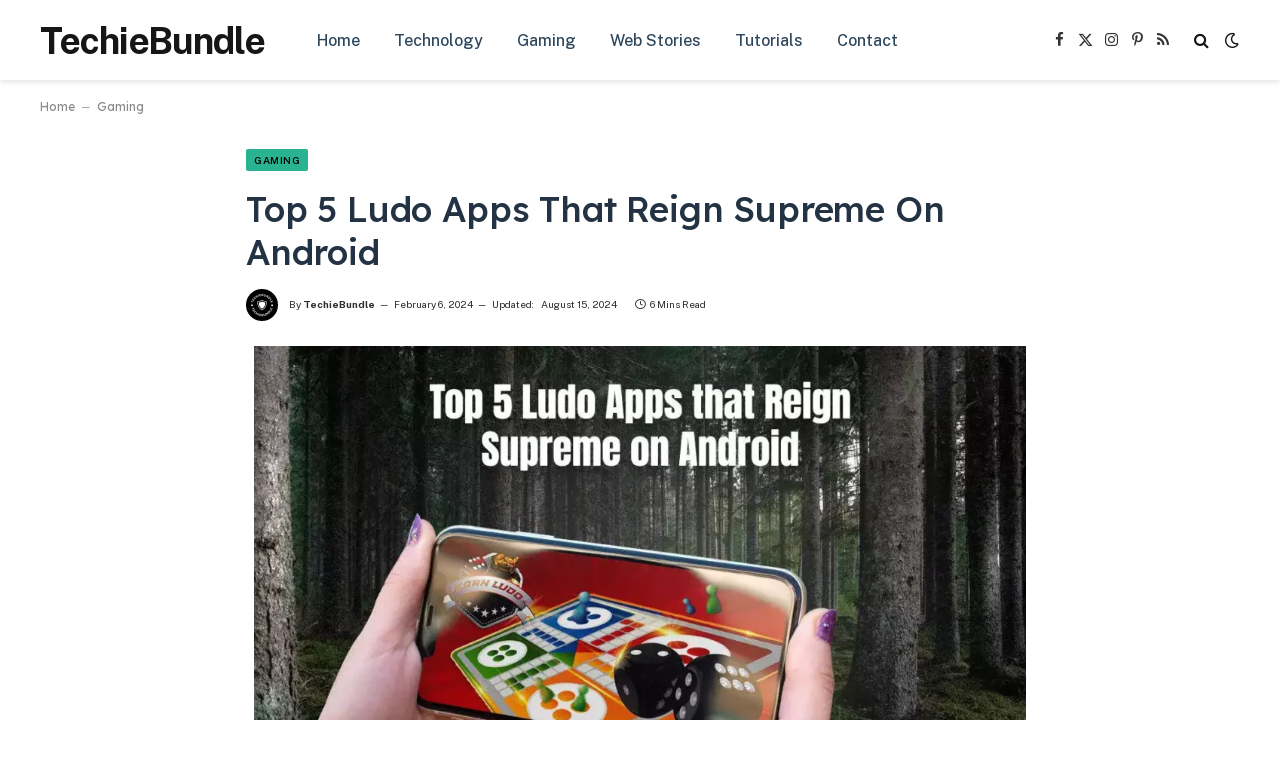

--- FILE ---
content_type: text/html; charset=UTF-8
request_url: https://techiebundle.com/top-5-ludo-apps/
body_size: 32456
content:

<!DOCTYPE html>
<html lang="en-US" prefix="og: https://ogp.me/ns#" class="s-light site-s-light">

<head><meta charset="UTF-8" /><script>if(navigator.userAgent.match(/MSIE|Internet Explorer/i)||navigator.userAgent.match(/Trident\/7\..*?rv:11/i)){var href=document.location.href;if(!href.match(/[?&]nowprocket/)){if(href.indexOf("?")==-1){if(href.indexOf("#")==-1){document.location.href=href+"?nowprocket=1"}else{document.location.href=href.replace("#","?nowprocket=1#")}}else{if(href.indexOf("#")==-1){document.location.href=href+"&nowprocket=1"}else{document.location.href=href.replace("#","&nowprocket=1#")}}}}</script><script>(()=>{class RocketLazyLoadScripts{constructor(){this.v="2.0.4",this.userEvents=["keydown","keyup","mousedown","mouseup","mousemove","mouseover","mouseout","touchmove","touchstart","touchend","touchcancel","wheel","click","dblclick","input"],this.attributeEvents=["onblur","onclick","oncontextmenu","ondblclick","onfocus","onmousedown","onmouseenter","onmouseleave","onmousemove","onmouseout","onmouseover","onmouseup","onmousewheel","onscroll","onsubmit"]}async t(){this.i(),this.o(),/iP(ad|hone)/.test(navigator.userAgent)&&this.h(),this.u(),this.l(this),this.m(),this.k(this),this.p(this),this._(),await Promise.all([this.R(),this.L()]),this.lastBreath=Date.now(),this.S(this),this.P(),this.D(),this.O(),this.M(),await this.C(this.delayedScripts.normal),await this.C(this.delayedScripts.defer),await this.C(this.delayedScripts.async),await this.T(),await this.F(),await this.j(),await this.A(),window.dispatchEvent(new Event("rocket-allScriptsLoaded")),this.everythingLoaded=!0,this.lastTouchEnd&&await new Promise(t=>setTimeout(t,500-Date.now()+this.lastTouchEnd)),this.I(),this.H(),this.U(),this.W()}i(){this.CSPIssue=sessionStorage.getItem("rocketCSPIssue"),document.addEventListener("securitypolicyviolation",t=>{this.CSPIssue||"script-src-elem"!==t.violatedDirective||"data"!==t.blockedURI||(this.CSPIssue=!0,sessionStorage.setItem("rocketCSPIssue",!0))},{isRocket:!0})}o(){window.addEventListener("pageshow",t=>{this.persisted=t.persisted,this.realWindowLoadedFired=!0},{isRocket:!0}),window.addEventListener("pagehide",()=>{this.onFirstUserAction=null},{isRocket:!0})}h(){let t;function e(e){t=e}window.addEventListener("touchstart",e,{isRocket:!0}),window.addEventListener("touchend",function i(o){o.changedTouches[0]&&t.changedTouches[0]&&Math.abs(o.changedTouches[0].pageX-t.changedTouches[0].pageX)<10&&Math.abs(o.changedTouches[0].pageY-t.changedTouches[0].pageY)<10&&o.timeStamp-t.timeStamp<200&&(window.removeEventListener("touchstart",e,{isRocket:!0}),window.removeEventListener("touchend",i,{isRocket:!0}),"INPUT"===o.target.tagName&&"text"===o.target.type||(o.target.dispatchEvent(new TouchEvent("touchend",{target:o.target,bubbles:!0})),o.target.dispatchEvent(new MouseEvent("mouseover",{target:o.target,bubbles:!0})),o.target.dispatchEvent(new PointerEvent("click",{target:o.target,bubbles:!0,cancelable:!0,detail:1,clientX:o.changedTouches[0].clientX,clientY:o.changedTouches[0].clientY})),event.preventDefault()))},{isRocket:!0})}q(t){this.userActionTriggered||("mousemove"!==t.type||this.firstMousemoveIgnored?"keyup"===t.type||"mouseover"===t.type||"mouseout"===t.type||(this.userActionTriggered=!0,this.onFirstUserAction&&this.onFirstUserAction()):this.firstMousemoveIgnored=!0),"click"===t.type&&t.preventDefault(),t.stopPropagation(),t.stopImmediatePropagation(),"touchstart"===this.lastEvent&&"touchend"===t.type&&(this.lastTouchEnd=Date.now()),"click"===t.type&&(this.lastTouchEnd=0),this.lastEvent=t.type,t.composedPath&&t.composedPath()[0].getRootNode()instanceof ShadowRoot&&(t.rocketTarget=t.composedPath()[0]),this.savedUserEvents.push(t)}u(){this.savedUserEvents=[],this.userEventHandler=this.q.bind(this),this.userEvents.forEach(t=>window.addEventListener(t,this.userEventHandler,{passive:!1,isRocket:!0})),document.addEventListener("visibilitychange",this.userEventHandler,{isRocket:!0})}U(){this.userEvents.forEach(t=>window.removeEventListener(t,this.userEventHandler,{passive:!1,isRocket:!0})),document.removeEventListener("visibilitychange",this.userEventHandler,{isRocket:!0}),this.savedUserEvents.forEach(t=>{(t.rocketTarget||t.target).dispatchEvent(new window[t.constructor.name](t.type,t))})}m(){const t="return false",e=Array.from(this.attributeEvents,t=>"data-rocket-"+t),i="["+this.attributeEvents.join("],[")+"]",o="[data-rocket-"+this.attributeEvents.join("],[data-rocket-")+"]",s=(e,i,o)=>{o&&o!==t&&(e.setAttribute("data-rocket-"+i,o),e["rocket"+i]=new Function("event",o),e.setAttribute(i,t))};new MutationObserver(t=>{for(const n of t)"attributes"===n.type&&(n.attributeName.startsWith("data-rocket-")||this.everythingLoaded?n.attributeName.startsWith("data-rocket-")&&this.everythingLoaded&&this.N(n.target,n.attributeName.substring(12)):s(n.target,n.attributeName,n.target.getAttribute(n.attributeName))),"childList"===n.type&&n.addedNodes.forEach(t=>{if(t.nodeType===Node.ELEMENT_NODE)if(this.everythingLoaded)for(const i of[t,...t.querySelectorAll(o)])for(const t of i.getAttributeNames())e.includes(t)&&this.N(i,t.substring(12));else for(const e of[t,...t.querySelectorAll(i)])for(const t of e.getAttributeNames())this.attributeEvents.includes(t)&&s(e,t,e.getAttribute(t))})}).observe(document,{subtree:!0,childList:!0,attributeFilter:[...this.attributeEvents,...e]})}I(){this.attributeEvents.forEach(t=>{document.querySelectorAll("[data-rocket-"+t+"]").forEach(e=>{this.N(e,t)})})}N(t,e){const i=t.getAttribute("data-rocket-"+e);i&&(t.setAttribute(e,i),t.removeAttribute("data-rocket-"+e))}k(t){Object.defineProperty(HTMLElement.prototype,"onclick",{get(){return this.rocketonclick||null},set(e){this.rocketonclick=e,this.setAttribute(t.everythingLoaded?"onclick":"data-rocket-onclick","this.rocketonclick(event)")}})}S(t){function e(e,i){let o=e[i];e[i]=null,Object.defineProperty(e,i,{get:()=>o,set(s){t.everythingLoaded?o=s:e["rocket"+i]=o=s}})}e(document,"onreadystatechange"),e(window,"onload"),e(window,"onpageshow");try{Object.defineProperty(document,"readyState",{get:()=>t.rocketReadyState,set(e){t.rocketReadyState=e},configurable:!0}),document.readyState="loading"}catch(t){console.log("WPRocket DJE readyState conflict, bypassing")}}l(t){this.originalAddEventListener=EventTarget.prototype.addEventListener,this.originalRemoveEventListener=EventTarget.prototype.removeEventListener,this.savedEventListeners=[],EventTarget.prototype.addEventListener=function(e,i,o){o&&o.isRocket||!t.B(e,this)&&!t.userEvents.includes(e)||t.B(e,this)&&!t.userActionTriggered||e.startsWith("rocket-")||t.everythingLoaded?t.originalAddEventListener.call(this,e,i,o):(t.savedEventListeners.push({target:this,remove:!1,type:e,func:i,options:o}),"mouseenter"!==e&&"mouseleave"!==e||t.originalAddEventListener.call(this,e,t.savedUserEvents.push,o))},EventTarget.prototype.removeEventListener=function(e,i,o){o&&o.isRocket||!t.B(e,this)&&!t.userEvents.includes(e)||t.B(e,this)&&!t.userActionTriggered||e.startsWith("rocket-")||t.everythingLoaded?t.originalRemoveEventListener.call(this,e,i,o):t.savedEventListeners.push({target:this,remove:!0,type:e,func:i,options:o})}}J(t,e){this.savedEventListeners=this.savedEventListeners.filter(i=>{let o=i.type,s=i.target||window;return e!==o||t!==s||(this.B(o,s)&&(i.type="rocket-"+o),this.$(i),!1)})}H(){EventTarget.prototype.addEventListener=this.originalAddEventListener,EventTarget.prototype.removeEventListener=this.originalRemoveEventListener,this.savedEventListeners.forEach(t=>this.$(t))}$(t){t.remove?this.originalRemoveEventListener.call(t.target,t.type,t.func,t.options):this.originalAddEventListener.call(t.target,t.type,t.func,t.options)}p(t){let e;function i(e){return t.everythingLoaded?e:e.split(" ").map(t=>"load"===t||t.startsWith("load.")?"rocket-jquery-load":t).join(" ")}function o(o){function s(e){const s=o.fn[e];o.fn[e]=o.fn.init.prototype[e]=function(){return this[0]===window&&t.userActionTriggered&&("string"==typeof arguments[0]||arguments[0]instanceof String?arguments[0]=i(arguments[0]):"object"==typeof arguments[0]&&Object.keys(arguments[0]).forEach(t=>{const e=arguments[0][t];delete arguments[0][t],arguments[0][i(t)]=e})),s.apply(this,arguments),this}}if(o&&o.fn&&!t.allJQueries.includes(o)){const e={DOMContentLoaded:[],"rocket-DOMContentLoaded":[]};for(const t in e)document.addEventListener(t,()=>{e[t].forEach(t=>t())},{isRocket:!0});o.fn.ready=o.fn.init.prototype.ready=function(i){function s(){parseInt(o.fn.jquery)>2?setTimeout(()=>i.bind(document)(o)):i.bind(document)(o)}return"function"==typeof i&&(t.realDomReadyFired?!t.userActionTriggered||t.fauxDomReadyFired?s():e["rocket-DOMContentLoaded"].push(s):e.DOMContentLoaded.push(s)),o([])},s("on"),s("one"),s("off"),t.allJQueries.push(o)}e=o}t.allJQueries=[],o(window.jQuery),Object.defineProperty(window,"jQuery",{get:()=>e,set(t){o(t)}})}P(){const t=new Map;document.write=document.writeln=function(e){const i=document.currentScript,o=document.createRange(),s=i.parentElement;let n=t.get(i);void 0===n&&(n=i.nextSibling,t.set(i,n));const c=document.createDocumentFragment();o.setStart(c,0),c.appendChild(o.createContextualFragment(e)),s.insertBefore(c,n)}}async R(){return new Promise(t=>{this.userActionTriggered?t():this.onFirstUserAction=t})}async L(){return new Promise(t=>{document.addEventListener("DOMContentLoaded",()=>{this.realDomReadyFired=!0,t()},{isRocket:!0})})}async j(){return this.realWindowLoadedFired?Promise.resolve():new Promise(t=>{window.addEventListener("load",t,{isRocket:!0})})}M(){this.pendingScripts=[];this.scriptsMutationObserver=new MutationObserver(t=>{for(const e of t)e.addedNodes.forEach(t=>{"SCRIPT"!==t.tagName||t.noModule||t.isWPRocket||this.pendingScripts.push({script:t,promise:new Promise(e=>{const i=()=>{const i=this.pendingScripts.findIndex(e=>e.script===t);i>=0&&this.pendingScripts.splice(i,1),e()};t.addEventListener("load",i,{isRocket:!0}),t.addEventListener("error",i,{isRocket:!0}),setTimeout(i,1e3)})})})}),this.scriptsMutationObserver.observe(document,{childList:!0,subtree:!0})}async F(){await this.X(),this.pendingScripts.length?(await this.pendingScripts[0].promise,await this.F()):this.scriptsMutationObserver.disconnect()}D(){this.delayedScripts={normal:[],async:[],defer:[]},document.querySelectorAll("script[type$=rocketlazyloadscript]").forEach(t=>{t.hasAttribute("data-rocket-src")?t.hasAttribute("async")&&!1!==t.async?this.delayedScripts.async.push(t):t.hasAttribute("defer")&&!1!==t.defer||"module"===t.getAttribute("data-rocket-type")?this.delayedScripts.defer.push(t):this.delayedScripts.normal.push(t):this.delayedScripts.normal.push(t)})}async _(){await this.L();let t=[];document.querySelectorAll("script[type$=rocketlazyloadscript][data-rocket-src]").forEach(e=>{let i=e.getAttribute("data-rocket-src");if(i&&!i.startsWith("data:")){i.startsWith("//")&&(i=location.protocol+i);try{const o=new URL(i).origin;o!==location.origin&&t.push({src:o,crossOrigin:e.crossOrigin||"module"===e.getAttribute("data-rocket-type")})}catch(t){}}}),t=[...new Map(t.map(t=>[JSON.stringify(t),t])).values()],this.Y(t,"preconnect")}async G(t){if(await this.K(),!0!==t.noModule||!("noModule"in HTMLScriptElement.prototype))return new Promise(e=>{let i;function o(){(i||t).setAttribute("data-rocket-status","executed"),e()}try{if(navigator.userAgent.includes("Firefox/")||""===navigator.vendor||this.CSPIssue)i=document.createElement("script"),[...t.attributes].forEach(t=>{let e=t.nodeName;"type"!==e&&("data-rocket-type"===e&&(e="type"),"data-rocket-src"===e&&(e="src"),i.setAttribute(e,t.nodeValue))}),t.text&&(i.text=t.text),t.nonce&&(i.nonce=t.nonce),i.hasAttribute("src")?(i.addEventListener("load",o,{isRocket:!0}),i.addEventListener("error",()=>{i.setAttribute("data-rocket-status","failed-network"),e()},{isRocket:!0}),setTimeout(()=>{i.isConnected||e()},1)):(i.text=t.text,o()),i.isWPRocket=!0,t.parentNode.replaceChild(i,t);else{const i=t.getAttribute("data-rocket-type"),s=t.getAttribute("data-rocket-src");i?(t.type=i,t.removeAttribute("data-rocket-type")):t.removeAttribute("type"),t.addEventListener("load",o,{isRocket:!0}),t.addEventListener("error",i=>{this.CSPIssue&&i.target.src.startsWith("data:")?(console.log("WPRocket: CSP fallback activated"),t.removeAttribute("src"),this.G(t).then(e)):(t.setAttribute("data-rocket-status","failed-network"),e())},{isRocket:!0}),s?(t.fetchPriority="high",t.removeAttribute("data-rocket-src"),t.src=s):t.src="data:text/javascript;base64,"+window.btoa(unescape(encodeURIComponent(t.text)))}}catch(i){t.setAttribute("data-rocket-status","failed-transform"),e()}});t.setAttribute("data-rocket-status","skipped")}async C(t){const e=t.shift();return e?(e.isConnected&&await this.G(e),this.C(t)):Promise.resolve()}O(){this.Y([...this.delayedScripts.normal,...this.delayedScripts.defer,...this.delayedScripts.async],"preload")}Y(t,e){this.trash=this.trash||[];let i=!0;var o=document.createDocumentFragment();t.forEach(t=>{const s=t.getAttribute&&t.getAttribute("data-rocket-src")||t.src;if(s&&!s.startsWith("data:")){const n=document.createElement("link");n.href=s,n.rel=e,"preconnect"!==e&&(n.as="script",n.fetchPriority=i?"high":"low"),t.getAttribute&&"module"===t.getAttribute("data-rocket-type")&&(n.crossOrigin=!0),t.crossOrigin&&(n.crossOrigin=t.crossOrigin),t.integrity&&(n.integrity=t.integrity),t.nonce&&(n.nonce=t.nonce),o.appendChild(n),this.trash.push(n),i=!1}}),document.head.appendChild(o)}W(){this.trash.forEach(t=>t.remove())}async T(){try{document.readyState="interactive"}catch(t){}this.fauxDomReadyFired=!0;try{await this.K(),this.J(document,"readystatechange"),document.dispatchEvent(new Event("rocket-readystatechange")),await this.K(),document.rocketonreadystatechange&&document.rocketonreadystatechange(),await this.K(),this.J(document,"DOMContentLoaded"),document.dispatchEvent(new Event("rocket-DOMContentLoaded")),await this.K(),this.J(window,"DOMContentLoaded"),window.dispatchEvent(new Event("rocket-DOMContentLoaded"))}catch(t){console.error(t)}}async A(){try{document.readyState="complete"}catch(t){}try{await this.K(),this.J(document,"readystatechange"),document.dispatchEvent(new Event("rocket-readystatechange")),await this.K(),document.rocketonreadystatechange&&document.rocketonreadystatechange(),await this.K(),this.J(window,"load"),window.dispatchEvent(new Event("rocket-load")),await this.K(),window.rocketonload&&window.rocketonload(),await this.K(),this.allJQueries.forEach(t=>t(window).trigger("rocket-jquery-load")),await this.K(),this.J(window,"pageshow");const t=new Event("rocket-pageshow");t.persisted=this.persisted,window.dispatchEvent(t),await this.K(),window.rocketonpageshow&&window.rocketonpageshow({persisted:this.persisted})}catch(t){console.error(t)}}async K(){Date.now()-this.lastBreath>45&&(await this.X(),this.lastBreath=Date.now())}async X(){return document.hidden?new Promise(t=>setTimeout(t)):new Promise(t=>requestAnimationFrame(t))}B(t,e){return e===document&&"readystatechange"===t||(e===document&&"DOMContentLoaded"===t||(e===window&&"DOMContentLoaded"===t||(e===window&&"load"===t||e===window&&"pageshow"===t)))}static run(){(new RocketLazyLoadScripts).t()}}RocketLazyLoadScripts.run()})();</script>

	
	<meta name="viewport" content="width=device-width, initial-scale=1" />
		<style>img:is([sizes="auto" i], [sizes^="auto," i]) { contain-intrinsic-size: 3000px 1500px }</style>
	<!-- Google tag (gtag.js) consent mode dataLayer added by Site Kit -->
<script type="rocketlazyloadscript" data-rocket-type="text/javascript" id="google_gtagjs-js-consent-mode-data-layer">
/* <![CDATA[ */
window.dataLayer = window.dataLayer || [];function gtag(){dataLayer.push(arguments);}
gtag('consent', 'default', {"ad_personalization":"denied","ad_storage":"denied","ad_user_data":"denied","analytics_storage":"denied","functionality_storage":"denied","security_storage":"denied","personalization_storage":"denied","region":["AT","BE","BG","CH","CY","CZ","DE","DK","EE","ES","FI","FR","GB","GR","HR","HU","IE","IS","IT","LI","LT","LU","LV","MT","NL","NO","PL","PT","RO","SE","SI","SK"],"wait_for_update":500});
window._googlesitekitConsentCategoryMap = {"statistics":["analytics_storage"],"marketing":["ad_storage","ad_user_data","ad_personalization"],"functional":["functionality_storage","security_storage"],"preferences":["personalization_storage"]};
window._googlesitekitConsents = {"ad_personalization":"denied","ad_storage":"denied","ad_user_data":"denied","analytics_storage":"denied","functionality_storage":"denied","security_storage":"denied","personalization_storage":"denied","region":["AT","BE","BG","CH","CY","CZ","DE","DK","EE","ES","FI","FR","GB","GR","HR","HU","IE","IS","IT","LI","LT","LU","LV","MT","NL","NO","PL","PT","RO","SE","SI","SK"],"wait_for_update":500};
/* ]]> */
</script>
<!-- End Google tag (gtag.js) consent mode dataLayer added by Site Kit -->

<!-- Search Engine Optimization by Rank Math PRO - https://rankmath.com/ -->
<title>Top 5 Ludo Apps That Reign Supreme On Android  - TechieBundle</title>
<link crossorigin data-rocket-preconnect href="https://fonts.googleapis.com" rel="preconnect"><link rel="preload" data-rocket-preload as="image" href="https://techiebundle.com/wp-content/uploads/2024/02/top-5-ludo-apps-1024x683.webp" imagesrcset="https://techiebundle.com/wp-content/uploads/2024/02/top-5-ludo-apps-1024x683.webp 1024w, https://techiebundle.com/wp-content/uploads/2024/02/top-5-ludo-apps-300x200.webp 300w, https://techiebundle.com/wp-content/uploads/2024/02/top-5-ludo-apps-768x512.webp 768w, https://techiebundle.com/wp-content/uploads/2024/02/top-5-ludo-apps-150x100.webp 150w, https://techiebundle.com/wp-content/uploads/2024/02/top-5-ludo-apps-450x300.webp 450w, https://techiebundle.com/wp-content/uploads/2024/02/top-5-ludo-apps.webp 1200w" imagesizes="(max-width: 788px) 100vw, 788px" fetchpriority="high"><link rel="preload" as="image" imagesrcset="https://techiebundle.com/wp-content/uploads/2024/02/top-5-ludo-apps-1024x683.webp 1024w, https://techiebundle.com/wp-content/uploads/2024/02/top-5-ludo-apps-300x200.webp 300w, https://techiebundle.com/wp-content/uploads/2024/02/top-5-ludo-apps-768x512.webp 768w, https://techiebundle.com/wp-content/uploads/2024/02/top-5-ludo-apps-150x100.webp 150w, https://techiebundle.com/wp-content/uploads/2024/02/top-5-ludo-apps-450x300.webp 450w, https://techiebundle.com/wp-content/uploads/2024/02/top-5-ludo-apps.webp 1200w" imagesizes="(max-width: 788px) 100vw, 788px" /><link rel="preload" as="font" href="https://techiebundle.com/wp-content/themes/smart-mag/css/icons/fonts/ts-icons.woff2?v3.2" type="font/woff2" crossorigin="anonymous" />
<meta name="description" content="Find out the top 5 Ludo apps for Android that everyone&#039;s playing. Perfect for fun times, these apps bring the classic game right to your phone. Easy to use and great for all!"/>
<meta name="robots" content="follow, index, max-snippet:-1, max-video-preview:-1, max-image-preview:large"/>
<link rel="canonical" href="https://techiebundle.com/top-5-ludo-apps/" />
<meta property="og:locale" content="en_US" />
<meta property="og:type" content="article" />
<meta property="og:title" content="Top 5 Ludo Apps That Reign Supreme On Android  - TechieBundle" />
<meta property="og:description" content="Find out the top 5 Ludo apps for Android that everyone&#039;s playing. Perfect for fun times, these apps bring the classic game right to your phone. Easy to use and great for all!" />
<meta property="og:url" content="https://techiebundle.com/top-5-ludo-apps/" />
<meta property="og:site_name" content="TechieBundle" />
<meta property="article:publisher" content="https://www.facebook.com/p/TechieBundle-100089156929984/" />
<meta property="article:author" content="https://www.facebook.com/p/TechieBundle-100089156929984/" />
<meta property="article:tag" content="Android App" />
<meta property="article:tag" content="Game" />
<meta property="article:section" content="Gaming" />
<meta property="og:updated_time" content="2024-08-15T01:38:54+05:30" />
<meta property="og:image" content="https://techiebundle.com/wp-content/uploads/2024/02/top-5-ludo-apps.webp" />
<meta property="og:image:secure_url" content="https://techiebundle.com/wp-content/uploads/2024/02/top-5-ludo-apps.webp" />
<meta property="og:image:width" content="1200" />
<meta property="og:image:height" content="800" />
<meta property="og:image:alt" content="Top 5 Ludo Apps" />
<meta property="og:image:type" content="image/webp" />
<meta property="article:published_time" content="2024-02-06T22:54:59+05:30" />
<meta property="article:modified_time" content="2024-08-15T01:38:54+05:30" />
<meta name="twitter:card" content="summary_large_image" />
<meta name="twitter:title" content="Top 5 Ludo Apps That Reign Supreme On Android  - TechieBundle" />
<meta name="twitter:description" content="Find out the top 5 Ludo apps for Android that everyone&#039;s playing. Perfect for fun times, these apps bring the classic game right to your phone. Easy to use and great for all!" />
<meta name="twitter:site" content="@@TechieBundle" />
<meta name="twitter:creator" content="@TechieBundle" />
<meta name="twitter:image" content="https://techiebundle.com/wp-content/uploads/2024/02/top-5-ludo-apps.webp" />
<meta name="twitter:label1" content="Written by" />
<meta name="twitter:data1" content="TechieBundle" />
<meta name="twitter:label2" content="Time to read" />
<meta name="twitter:data2" content="5 minutes" />
<script type="application/ld+json" class="rank-math-schema-pro">{"@context":"https://schema.org","@graph":[{"@type":["NewsMediaOrganization","Organization"],"@id":"https://techiebundle.com/#organization","name":"TechieBundle","url":"http://techiebundle.com","sameAs":["https://www.facebook.com/p/TechieBundle-100089156929984/","https://twitter.com/@TechieBundle","https://www.linkedin.com/company/techiebundle/","https://in.pinterest.com/techiebundle/"],"email":"techiebundle@gmail.com","logo":{"@type":"ImageObject","@id":"https://techiebundle.com/#logo","url":"http://techiebundle.com/wp-content/uploads/2022/11/techiebundle-white.png","contentUrl":"http://techiebundle.com/wp-content/uploads/2022/11/techiebundle-white.png","caption":"TechieBundle","inLanguage":"en-US","width":"1000","height":"1000"}},{"@type":"WebSite","@id":"https://techiebundle.com/#website","url":"https://techiebundle.com","name":"TechieBundle","publisher":{"@id":"https://techiebundle.com/#organization"},"inLanguage":"en-US"},{"@type":"ImageObject","@id":"https://techiebundle.com/wp-content/uploads/2024/02/top-5-ludo-apps.webp","url":"https://techiebundle.com/wp-content/uploads/2024/02/top-5-ludo-apps.webp","width":"1200","height":"800","caption":"Top 5 Ludo Apps","inLanguage":"en-US"},{"@type":"BreadcrumbList","@id":"https://techiebundle.com/top-5-ludo-apps/#breadcrumb","itemListElement":[{"@type":"ListItem","position":"1","item":{"@id":"http://techiebundle.com","name":"Home"}},{"@type":"ListItem","position":"2","item":{"@id":"https://techiebundle.com/gaming/","name":"Gaming"}},{"@type":"ListItem","position":"3","item":{"@id":"https://techiebundle.com/top-5-ludo-apps/","name":"Top 5 Ludo Apps That Reign Supreme On Android\u00a0"}}]},{"@type":"WebPage","@id":"https://techiebundle.com/top-5-ludo-apps/#webpage","url":"https://techiebundle.com/top-5-ludo-apps/","name":"Top 5 Ludo Apps That Reign Supreme On Android\u00a0 - TechieBundle","datePublished":"2024-02-06T22:54:59+05:30","dateModified":"2024-08-15T01:38:54+05:30","isPartOf":{"@id":"https://techiebundle.com/#website"},"primaryImageOfPage":{"@id":"https://techiebundle.com/wp-content/uploads/2024/02/top-5-ludo-apps.webp"},"inLanguage":"en-US","breadcrumb":{"@id":"https://techiebundle.com/top-5-ludo-apps/#breadcrumb"}},{"@type":"Person","@id":"https://techiebundle.com/author/admin/","name":"TechieBundle","description":"TechieBundle offers professional tech tutorials, tips, and tricks so that you can have an easier time online. Users can also find guides and how to articles for macos, web development and among others.","url":"https://techiebundle.com/author/admin/","image":{"@type":"ImageObject","@id":"https://secure.gravatar.com/avatar/5659db53e6bb568824cd6da1dac252af?s=96&amp;d=mm&amp;r=g","url":"https://secure.gravatar.com/avatar/5659db53e6bb568824cd6da1dac252af?s=96&amp;d=mm&amp;r=g","caption":"TechieBundle","inLanguage":"en-US"},"sameAs":["http://techiebundle.com","https://www.facebook.com/p/TechieBundle-100089156929984/","https://twitter.com/TechieBundle"],"worksFor":{"@id":"https://techiebundle.com/#organization"}},{"@type":"NewsArticle","headline":"Top 5 Ludo Apps That Reign Supreme On Android\u00a0","keywords":"top 5 ludo apps","datePublished":"2024-02-06T22:54:59+05:30","dateModified":"2024-08-15T01:38:54+05:30","articleSection":"Gaming","author":{"@id":"https://techiebundle.com/author/admin/","name":"TechieBundle"},"publisher":{"@id":"https://techiebundle.com/#organization"},"description":"Find out the top 5 Ludo apps for Android that everyone&#039;s playing. Perfect for fun times, these apps bring the classic game right to your phone. Easy to use and great for all!","copyrightYear":"2024","copyrightHolder":{"@id":"https://techiebundle.com/#organization"},"name":"Top 5 Ludo Apps That Reign Supreme On Android\u00a0","@id":"https://techiebundle.com/top-5-ludo-apps/#richSnippet","isPartOf":{"@id":"https://techiebundle.com/top-5-ludo-apps/#webpage"},"image":{"@id":"https://techiebundle.com/wp-content/uploads/2024/02/top-5-ludo-apps.webp"},"inLanguage":"en-US","mainEntityOfPage":{"@id":"https://techiebundle.com/top-5-ludo-apps/#webpage"}}]}</script>
<!-- /Rank Math WordPress SEO plugin -->

<link rel='dns-prefetch' href='//www.googletagmanager.com' />
<link rel='dns-prefetch' href='//fonts.googleapis.com' />
<link rel="alternate" type="application/rss+xml" title="TechieBundle &raquo; Feed" href="https://techiebundle.com/feed/" />
<link rel="alternate" type="application/rss+xml" title="TechieBundle &raquo; Comments Feed" href="https://techiebundle.com/comments/feed/" />
<link rel="alternate" type="application/rss+xml" title="TechieBundle &raquo; Top 5 Ludo Apps That Reign Supreme On Android  Comments Feed" href="https://techiebundle.com/top-5-ludo-apps/feed/" />
<link rel="alternate" type="application/rss+xml" title="TechieBundle &raquo; Stories Feed" href="https://techiebundle.com/web-stories/feed/"><style id='wp-emoji-styles-inline-css' type='text/css'>

	img.wp-smiley, img.emoji {
		display: inline !important;
		border: none !important;
		box-shadow: none !important;
		height: 1em !important;
		width: 1em !important;
		margin: 0 0.07em !important;
		vertical-align: -0.1em !important;
		background: none !important;
		padding: 0 !important;
	}
</style>
<link rel='stylesheet' id='wp-block-library-css' href='https://techiebundle.com/wp-includes/css/dist/block-library/style.min.css?ver=6.7.2' type='text/css' media='all' />
<style id='classic-theme-styles-inline-css' type='text/css'>
/*! This file is auto-generated */
.wp-block-button__link{color:#fff;background-color:#32373c;border-radius:9999px;box-shadow:none;text-decoration:none;padding:calc(.667em + 2px) calc(1.333em + 2px);font-size:1.125em}.wp-block-file__button{background:#32373c;color:#fff;text-decoration:none}
</style>
<style id='global-styles-inline-css' type='text/css'>
:root{--wp--preset--aspect-ratio--square: 1;--wp--preset--aspect-ratio--4-3: 4/3;--wp--preset--aspect-ratio--3-4: 3/4;--wp--preset--aspect-ratio--3-2: 3/2;--wp--preset--aspect-ratio--2-3: 2/3;--wp--preset--aspect-ratio--16-9: 16/9;--wp--preset--aspect-ratio--9-16: 9/16;--wp--preset--color--black: #000000;--wp--preset--color--cyan-bluish-gray: #abb8c3;--wp--preset--color--white: #ffffff;--wp--preset--color--pale-pink: #f78da7;--wp--preset--color--vivid-red: #cf2e2e;--wp--preset--color--luminous-vivid-orange: #ff6900;--wp--preset--color--luminous-vivid-amber: #fcb900;--wp--preset--color--light-green-cyan: #7bdcb5;--wp--preset--color--vivid-green-cyan: #00d084;--wp--preset--color--pale-cyan-blue: #8ed1fc;--wp--preset--color--vivid-cyan-blue: #0693e3;--wp--preset--color--vivid-purple: #9b51e0;--wp--preset--gradient--vivid-cyan-blue-to-vivid-purple: linear-gradient(135deg,rgba(6,147,227,1) 0%,rgb(155,81,224) 100%);--wp--preset--gradient--light-green-cyan-to-vivid-green-cyan: linear-gradient(135deg,rgb(122,220,180) 0%,rgb(0,208,130) 100%);--wp--preset--gradient--luminous-vivid-amber-to-luminous-vivid-orange: linear-gradient(135deg,rgba(252,185,0,1) 0%,rgba(255,105,0,1) 100%);--wp--preset--gradient--luminous-vivid-orange-to-vivid-red: linear-gradient(135deg,rgba(255,105,0,1) 0%,rgb(207,46,46) 100%);--wp--preset--gradient--very-light-gray-to-cyan-bluish-gray: linear-gradient(135deg,rgb(238,238,238) 0%,rgb(169,184,195) 100%);--wp--preset--gradient--cool-to-warm-spectrum: linear-gradient(135deg,rgb(74,234,220) 0%,rgb(151,120,209) 20%,rgb(207,42,186) 40%,rgb(238,44,130) 60%,rgb(251,105,98) 80%,rgb(254,248,76) 100%);--wp--preset--gradient--blush-light-purple: linear-gradient(135deg,rgb(255,206,236) 0%,rgb(152,150,240) 100%);--wp--preset--gradient--blush-bordeaux: linear-gradient(135deg,rgb(254,205,165) 0%,rgb(254,45,45) 50%,rgb(107,0,62) 100%);--wp--preset--gradient--luminous-dusk: linear-gradient(135deg,rgb(255,203,112) 0%,rgb(199,81,192) 50%,rgb(65,88,208) 100%);--wp--preset--gradient--pale-ocean: linear-gradient(135deg,rgb(255,245,203) 0%,rgb(182,227,212) 50%,rgb(51,167,181) 100%);--wp--preset--gradient--electric-grass: linear-gradient(135deg,rgb(202,248,128) 0%,rgb(113,206,126) 100%);--wp--preset--gradient--midnight: linear-gradient(135deg,rgb(2,3,129) 0%,rgb(40,116,252) 100%);--wp--preset--font-size--small: 13px;--wp--preset--font-size--medium: 20px;--wp--preset--font-size--large: 36px;--wp--preset--font-size--x-large: 42px;--wp--preset--spacing--20: 0.44rem;--wp--preset--spacing--30: 0.67rem;--wp--preset--spacing--40: 1rem;--wp--preset--spacing--50: 1.5rem;--wp--preset--spacing--60: 2.25rem;--wp--preset--spacing--70: 3.38rem;--wp--preset--spacing--80: 5.06rem;--wp--preset--shadow--natural: 6px 6px 9px rgba(0, 0, 0, 0.2);--wp--preset--shadow--deep: 12px 12px 50px rgba(0, 0, 0, 0.4);--wp--preset--shadow--sharp: 6px 6px 0px rgba(0, 0, 0, 0.2);--wp--preset--shadow--outlined: 6px 6px 0px -3px rgba(255, 255, 255, 1), 6px 6px rgba(0, 0, 0, 1);--wp--preset--shadow--crisp: 6px 6px 0px rgba(0, 0, 0, 1);}:where(.is-layout-flex){gap: 0.5em;}:where(.is-layout-grid){gap: 0.5em;}body .is-layout-flex{display: flex;}.is-layout-flex{flex-wrap: wrap;align-items: center;}.is-layout-flex > :is(*, div){margin: 0;}body .is-layout-grid{display: grid;}.is-layout-grid > :is(*, div){margin: 0;}:where(.wp-block-columns.is-layout-flex){gap: 2em;}:where(.wp-block-columns.is-layout-grid){gap: 2em;}:where(.wp-block-post-template.is-layout-flex){gap: 1.25em;}:where(.wp-block-post-template.is-layout-grid){gap: 1.25em;}.has-black-color{color: var(--wp--preset--color--black) !important;}.has-cyan-bluish-gray-color{color: var(--wp--preset--color--cyan-bluish-gray) !important;}.has-white-color{color: var(--wp--preset--color--white) !important;}.has-pale-pink-color{color: var(--wp--preset--color--pale-pink) !important;}.has-vivid-red-color{color: var(--wp--preset--color--vivid-red) !important;}.has-luminous-vivid-orange-color{color: var(--wp--preset--color--luminous-vivid-orange) !important;}.has-luminous-vivid-amber-color{color: var(--wp--preset--color--luminous-vivid-amber) !important;}.has-light-green-cyan-color{color: var(--wp--preset--color--light-green-cyan) !important;}.has-vivid-green-cyan-color{color: var(--wp--preset--color--vivid-green-cyan) !important;}.has-pale-cyan-blue-color{color: var(--wp--preset--color--pale-cyan-blue) !important;}.has-vivid-cyan-blue-color{color: var(--wp--preset--color--vivid-cyan-blue) !important;}.has-vivid-purple-color{color: var(--wp--preset--color--vivid-purple) !important;}.has-black-background-color{background-color: var(--wp--preset--color--black) !important;}.has-cyan-bluish-gray-background-color{background-color: var(--wp--preset--color--cyan-bluish-gray) !important;}.has-white-background-color{background-color: var(--wp--preset--color--white) !important;}.has-pale-pink-background-color{background-color: var(--wp--preset--color--pale-pink) !important;}.has-vivid-red-background-color{background-color: var(--wp--preset--color--vivid-red) !important;}.has-luminous-vivid-orange-background-color{background-color: var(--wp--preset--color--luminous-vivid-orange) !important;}.has-luminous-vivid-amber-background-color{background-color: var(--wp--preset--color--luminous-vivid-amber) !important;}.has-light-green-cyan-background-color{background-color: var(--wp--preset--color--light-green-cyan) !important;}.has-vivid-green-cyan-background-color{background-color: var(--wp--preset--color--vivid-green-cyan) !important;}.has-pale-cyan-blue-background-color{background-color: var(--wp--preset--color--pale-cyan-blue) !important;}.has-vivid-cyan-blue-background-color{background-color: var(--wp--preset--color--vivid-cyan-blue) !important;}.has-vivid-purple-background-color{background-color: var(--wp--preset--color--vivid-purple) !important;}.has-black-border-color{border-color: var(--wp--preset--color--black) !important;}.has-cyan-bluish-gray-border-color{border-color: var(--wp--preset--color--cyan-bluish-gray) !important;}.has-white-border-color{border-color: var(--wp--preset--color--white) !important;}.has-pale-pink-border-color{border-color: var(--wp--preset--color--pale-pink) !important;}.has-vivid-red-border-color{border-color: var(--wp--preset--color--vivid-red) !important;}.has-luminous-vivid-orange-border-color{border-color: var(--wp--preset--color--luminous-vivid-orange) !important;}.has-luminous-vivid-amber-border-color{border-color: var(--wp--preset--color--luminous-vivid-amber) !important;}.has-light-green-cyan-border-color{border-color: var(--wp--preset--color--light-green-cyan) !important;}.has-vivid-green-cyan-border-color{border-color: var(--wp--preset--color--vivid-green-cyan) !important;}.has-pale-cyan-blue-border-color{border-color: var(--wp--preset--color--pale-cyan-blue) !important;}.has-vivid-cyan-blue-border-color{border-color: var(--wp--preset--color--vivid-cyan-blue) !important;}.has-vivid-purple-border-color{border-color: var(--wp--preset--color--vivid-purple) !important;}.has-vivid-cyan-blue-to-vivid-purple-gradient-background{background: var(--wp--preset--gradient--vivid-cyan-blue-to-vivid-purple) !important;}.has-light-green-cyan-to-vivid-green-cyan-gradient-background{background: var(--wp--preset--gradient--light-green-cyan-to-vivid-green-cyan) !important;}.has-luminous-vivid-amber-to-luminous-vivid-orange-gradient-background{background: var(--wp--preset--gradient--luminous-vivid-amber-to-luminous-vivid-orange) !important;}.has-luminous-vivid-orange-to-vivid-red-gradient-background{background: var(--wp--preset--gradient--luminous-vivid-orange-to-vivid-red) !important;}.has-very-light-gray-to-cyan-bluish-gray-gradient-background{background: var(--wp--preset--gradient--very-light-gray-to-cyan-bluish-gray) !important;}.has-cool-to-warm-spectrum-gradient-background{background: var(--wp--preset--gradient--cool-to-warm-spectrum) !important;}.has-blush-light-purple-gradient-background{background: var(--wp--preset--gradient--blush-light-purple) !important;}.has-blush-bordeaux-gradient-background{background: var(--wp--preset--gradient--blush-bordeaux) !important;}.has-luminous-dusk-gradient-background{background: var(--wp--preset--gradient--luminous-dusk) !important;}.has-pale-ocean-gradient-background{background: var(--wp--preset--gradient--pale-ocean) !important;}.has-electric-grass-gradient-background{background: var(--wp--preset--gradient--electric-grass) !important;}.has-midnight-gradient-background{background: var(--wp--preset--gradient--midnight) !important;}.has-small-font-size{font-size: var(--wp--preset--font-size--small) !important;}.has-medium-font-size{font-size: var(--wp--preset--font-size--medium) !important;}.has-large-font-size{font-size: var(--wp--preset--font-size--large) !important;}.has-x-large-font-size{font-size: var(--wp--preset--font-size--x-large) !important;}
:where(.wp-block-post-template.is-layout-flex){gap: 1.25em;}:where(.wp-block-post-template.is-layout-grid){gap: 1.25em;}
:where(.wp-block-columns.is-layout-flex){gap: 2em;}:where(.wp-block-columns.is-layout-grid){gap: 2em;}
:root :where(.wp-block-pullquote){font-size: 1.5em;line-height: 1.6;}
</style>
<link data-minify="1" rel='stylesheet' id='smartmag-core-css' href='https://techiebundle.com/wp-content/cache/min/1/wp-content/themes/smart-mag/style.css?ver=1768901400' type='text/css' media='all' />
<style id='smartmag-core-inline-css' type='text/css'>
:root { --c-headings: #233343;
--title-font: "Lexend", system-ui, -apple-system, "Segoe UI", Arial, sans-serif;
--h-font: "Lexend", system-ui, -apple-system, "Segoe UI", Arial, sans-serif;
--text-h-font: var(--h-font);
--title-font: "Lexend", system-ui, -apple-system, "Segoe UI", Arial, sans-serif;
--title-size-xs: 15px;
--c-post-meta: #2b2b2b;
--p-title-space: 0px;
--c-excerpts: #2b2b2b;
--excerpt-size: 14px; }
.s-light { --body-color: #233343; --c-excerpts: #233343; }
.post-content { color: #233343; }
.post-title:not(._) { font-weight: 500; font-style: normal; }
:root { --wrap-padding: 16px; }
:root { --sidebar-pad: 30px; --sidebar-sep-pad: 30px; }
.main-sidebar .widget, .ts-sidebar .widget { margin-bottom: 45px; }
.breadcrumbs { font-family: "Lexend", system-ui, -apple-system, "Segoe UI", Arial, sans-serif; }
.smart-head-main { --c-shadow: rgba(114,114,114,0.15); }
.smart-head-main .smart-head-mid { --head-h: 80px; }
.navigation { font-family: var(--body-font); }
.navigation-main .menu > li > a { font-family: var(--body-font); font-size: 16px; font-weight: 500; }
.s-light .navigation-main { --c-nav: #2e475d; }
.smart-head-main .spc-social { --spc-social-fs: 15px; }
.smart-head-main .logo-is-image { padding-bottom: 5px; }
.smart-head-main .search-icon { --item-mr: 7px; }
.smart-head-mobile { --search-icon-size: 18px; }
.smart-head-mobile .offcanvas-toggle { transform: scale(.8); }
.upper-footer .block-head { --line-weight: 2px; }
.post-meta { font-family: var(--body-font); }
.post-meta .meta-item, .post-meta .text-in { font-size: 10px; font-weight: 500; }
.post-meta .text-in, .post-meta .post-cat > a { font-size: 10px; }
.post-meta .post-cat > a { font-weight: bold; text-transform: uppercase; }
.post-meta .post-author > a { font-weight: bold; }
.s-light .block-wrap.s-dark { --c-post-meta: var(--c-contrast-450); }
.s-dark, .s-light .block-wrap.s-dark { --c-post-meta: #ffffff; }
.post-meta .post-author > a { color: #2b2b2b; }
.s-dark .post-meta .post-author > a { color: #ffffff; }
.s-dark .post-meta .post-cat > a { color: #ffffff; }
.l-post { --media-radius: 3px; }
.s-dark { --c-excerpts: #e2e2e2; }
.cat-labels .category { font-size: 10px; letter-spacing: 0.05em; border-radius: 2px; }
.loop-grid-base .post-title { font-size: 17px; }
.loop-grid-sm .post-title { font-size: 15px; }
.has-nums-a .l-post .post-title:before,
.has-nums-b .l-post .content:before { font-size: 30px; font-weight: normal; }
.has-nums-c .l-post .post-title:before,
.has-nums-c .l-post .content:before { font-size: 18px; font-weight: bold; }
.loop-list .post-title { font-size: 20px; }
.loop-overlay .post-title { font-size: 24px; }
.post-meta-single .meta-item, .post-meta-single .text-in { font-weight: 300; }
.author-box .bio { font-weight: normal; }
.entry-content { font-weight: 300; }
.post-content h1, .post-content h2, .post-content h3, .post-content h4, .post-content h5, .post-content h6 { font-weight: 500; }
.s-dark .entry-content { color: #ececec; }
.site-s-light .post-content { --c-headings: #233343; }
.site-s-light .s-head-modern .sub-title { color: #6d6d6d; }
@media (min-width: 941px) and (max-width: 1200px) { .navigation-main .menu > li > a { font-size: calc(10px + (16px - 10px) * .7); } }
@media (min-width: 768px) and (max-width: 940px) { .ts-contain, .main { padding-left: 35px; padding-right: 35px; }
.layout-boxed-inner { --wrap-padding: 35px; }
:root { --wrap-padding: 35px; } }
@media (max-width: 767px) { .ts-contain, .main { padding-left: 25px; padding-right: 25px; }
.layout-boxed-inner { --wrap-padding: 25px; }
:root { --wrap-padding: 25px; } }
@media (min-width: 940px) and (max-width: 1300px) { :root { --wrap-padding: min(16px, 5vw); } }


</style>
<link rel='stylesheet' id='smartmag-fonts-css' href='https://fonts.googleapis.com/css?family=Public+Sans%3A400%2C400i%2C500%2C600%2C700&#038;display=swap' type='text/css' media='all' />
<link data-minify="1" rel='stylesheet' id='smartmag-magnific-popup-css' href='https://techiebundle.com/wp-content/cache/min/1/wp-content/themes/smart-mag/css/lightbox.css?ver=1768901400' type='text/css' media='all' />
<link data-minify="1" rel='stylesheet' id='smartmag-icons-css' href='https://techiebundle.com/wp-content/cache/min/1/wp-content/themes/smart-mag/css/icons/icons.css?ver=1768901400' type='text/css' media='all' />
<link rel='stylesheet' id='enlighterjs-css' href='https://techiebundle.com/wp-content/plugins/enlighter/cache/enlighterjs.min.css?ver=Up+ZIIxGa6mAuiW' type='text/css' media='all' />
<link rel='stylesheet' id='smartmag-gfonts-custom-css' href='https://fonts.googleapis.com/css?family=Lexend%3A400%2C500%2C600%2C700%7CPublic+Sans%3A400%2C500%2C600%2C700&#038;display=swap' type='text/css' media='all' />

<!-- Google tag (gtag.js) snippet added by Site Kit -->
<!-- Google Analytics snippet added by Site Kit -->
<script type="rocketlazyloadscript" data-rocket-type="text/javascript" data-rocket-src="https://www.googletagmanager.com/gtag/js?id=GT-MKB7MC" id="google_gtagjs-js" async></script>
<script type="rocketlazyloadscript" data-rocket-type="text/javascript" id="google_gtagjs-js-after">
/* <![CDATA[ */
window.dataLayer = window.dataLayer || [];function gtag(){dataLayer.push(arguments);}
gtag("set","linker",{"domains":["techiebundle.com"]});
gtag("js", new Date());
gtag("set", "developer_id.dZTNiMT", true);
gtag("config", "GT-MKB7MC");
/* ]]> */
</script>
<script type="rocketlazyloadscript" data-rocket-type="text/javascript" data-rocket-src="https://techiebundle.com/wp-includes/js/jquery/jquery.min.js?ver=3.7.1" id="jquery-core-js" data-rocket-defer defer></script>
<script type="rocketlazyloadscript" data-rocket-type="text/javascript" data-rocket-src="https://techiebundle.com/wp-includes/js/jquery/jquery-migrate.min.js?ver=3.4.1" id="jquery-migrate-js" data-rocket-defer defer></script>
<link rel="https://api.w.org/" href="https://techiebundle.com/wp-json/" /><link rel="alternate" title="JSON" type="application/json" href="https://techiebundle.com/wp-json/wp/v2/posts/28912" /><link rel="EditURI" type="application/rsd+xml" title="RSD" href="https://techiebundle.com/xmlrpc.php?rsd" />
<meta name="generator" content="WordPress 6.7.2" />
<link rel='shortlink' href='https://techiebundle.com/?p=28912' />
<link rel="alternate" title="oEmbed (JSON)" type="application/json+oembed" href="https://techiebundle.com/wp-json/oembed/1.0/embed?url=https%3A%2F%2Ftechiebundle.com%2Ftop-5-ludo-apps%2F" />
<link rel="alternate" title="oEmbed (XML)" type="text/xml+oembed" href="https://techiebundle.com/wp-json/oembed/1.0/embed?url=https%3A%2F%2Ftechiebundle.com%2Ftop-5-ludo-apps%2F&#038;format=xml" />
<meta name="generator" content="Site Kit by Google 1.170.0" /><meta name="norton-safeweb-site-verification" content="fqafgwkaybzzhqjavwouidvhsqnqzq9tw9uk02zqwdh-9p558iqemchr8nnb0dp4zeii-3lcw5kfbu1ften0ta3s5uwiinq3bz3sh8wwz3lr11i8avpfo70eoc5afg64" />
<meta name="yandex-verification" content="66941333e3ca54e8" />
<meta name="p:domain_verify" content="81626ad128f000931a24212b386cc20c"/>
<script type="rocketlazyloadscript" async data-rocket-src="https://pagead2.googlesyndication.com/pagead/js/adsbygoogle.js?client=ca-pub-3532385624012970"
     crossorigin="anonymous"></script>
<script type="rocketlazyloadscript" id="mcjs">!function(c,h,i,m,p){m=c.createElement(h),p=c.getElementsByTagName(h)[0],m.async=1,m.src=i,p.parentNode.insertBefore(m,p)}(document,"script","https://chimpstatic.com/mcjs-connected/js/users/4221e301e0a0f44d5694953db/b72ba45ba36f67c8c0faae40f.js");</script>		<link rel="manifest" href="https://techiebundle.com/wp-json/wp/v2/web-app-manifest">
					<meta name="theme-color" content="#fff">
								<meta name="apple-mobile-web-app-capable" content="yes">
				<meta name="mobile-web-app-capable" content="yes">

				<link rel="apple-touch-startup-image" href="https://techiebundle.com/wp-content/uploads/2022/11/cropped-techiebundle-white-192x192.png">

				<meta name="apple-mobile-web-app-title" content="TechieBundle">
		<meta name="application-name" content="TechieBundle">
		
		<script type="rocketlazyloadscript">
		var BunyadSchemeKey = 'bunyad-scheme';
		(() => {
			const d = document.documentElement;
			const c = d.classList;
			var scheme = localStorage.getItem(BunyadSchemeKey);
			
			if (scheme) {
				d.dataset.origClass = c;
				scheme === 'dark' ? c.remove('s-light', 'site-s-light') : c.remove('s-dark', 'site-s-dark');
				c.add('site-s-' + scheme, 's-' + scheme);
			}
		})();
		</script>
		<meta name="generator" content="Elementor 3.34.2; features: additional_custom_breakpoints; settings: css_print_method-external, google_font-enabled, font_display-swap">
      <meta name="onesignal" content="wordpress-plugin"/>
            <script type="rocketlazyloadscript">

      window.OneSignalDeferred = window.OneSignalDeferred || [];

      OneSignalDeferred.push(function(OneSignal) {
        var oneSignal_options = {};
        window._oneSignalInitOptions = oneSignal_options;

        oneSignal_options['serviceWorkerParam'] = { scope: '/wp-content/plugins/onesignal-free-web-push-notifications/sdk_files/push/onesignal/' };
oneSignal_options['serviceWorkerPath'] = 'OneSignalSDKWorker.js';

        OneSignal.Notifications.setDefaultUrl("https://techiebundle.com");

        oneSignal_options['wordpress'] = true;
oneSignal_options['appId'] = '56f72737-7d7e-4fc5-8857-4f628d21258b';
oneSignal_options['allowLocalhostAsSecureOrigin'] = true;
oneSignal_options['welcomeNotification'] = { };
oneSignal_options['welcomeNotification']['title'] = "";
oneSignal_options['welcomeNotification']['message'] = "";
oneSignal_options['path'] = "https://techiebundle.com/wp-content/plugins/onesignal-free-web-push-notifications/sdk_files/";
oneSignal_options['safari_web_id'] = "web.onesignal.auto.4bf12d4e-2e1c-4e2f-be7e-e4e315c9ca64";
oneSignal_options['promptOptions'] = { };
oneSignal_options['notifyButton'] = { };
oneSignal_options['notifyButton']['enable'] = true;
oneSignal_options['notifyButton']['position'] = 'bottom-right';
oneSignal_options['notifyButton']['theme'] = 'default';
oneSignal_options['notifyButton']['size'] = 'medium';
oneSignal_options['notifyButton']['showCredit'] = true;
oneSignal_options['notifyButton']['text'] = {};
              OneSignal.init(window._oneSignalInitOptions);
              OneSignal.Slidedown.promptPush()      });

      function documentInitOneSignal() {
        var oneSignal_elements = document.getElementsByClassName("OneSignal-prompt");

        var oneSignalLinkClickHandler = function(event) { OneSignal.Notifications.requestPermission(); event.preventDefault(); };        for(var i = 0; i < oneSignal_elements.length; i++)
          oneSignal_elements[i].addEventListener('click', oneSignalLinkClickHandler, false);
      }

      if (document.readyState === 'complete') {
           documentInitOneSignal();
      }
      else {
           window.addEventListener("load", function(event){
               documentInitOneSignal();
          });
      }
    </script>
			<style>
				.e-con.e-parent:nth-of-type(n+4):not(.e-lazyloaded):not(.e-no-lazyload),
				.e-con.e-parent:nth-of-type(n+4):not(.e-lazyloaded):not(.e-no-lazyload) * {
					background-image: none !important;
				}
				@media screen and (max-height: 1024px) {
					.e-con.e-parent:nth-of-type(n+3):not(.e-lazyloaded):not(.e-no-lazyload),
					.e-con.e-parent:nth-of-type(n+3):not(.e-lazyloaded):not(.e-no-lazyload) * {
						background-image: none !important;
					}
				}
				@media screen and (max-height: 640px) {
					.e-con.e-parent:nth-of-type(n+2):not(.e-lazyloaded):not(.e-no-lazyload),
					.e-con.e-parent:nth-of-type(n+2):not(.e-lazyloaded):not(.e-no-lazyload) * {
						background-image: none !important;
					}
				}
			</style>
			<script type="rocketlazyloadscript" data-rocket-type="text/javascript" id="google_gtagjs" data-rocket-src="https://www.googletagmanager.com/gtag/js?id=G-3HBS2FBV0C" async="async"></script>
<script type="rocketlazyloadscript" data-rocket-type="text/javascript" id="google_gtagjs-inline">
/* <![CDATA[ */
window.dataLayer = window.dataLayer || [];function gtag(){dataLayer.push(arguments);}gtag('js', new Date());gtag('config', 'G-3HBS2FBV0C', {} );
/* ]]> */
</script>
<link rel="icon" href="https://techiebundle.com/wp-content/uploads/2022/11/cropped-techiebundle-white-32x32.png" sizes="32x32" />
<link rel="icon" href="https://techiebundle.com/wp-content/uploads/2022/11/cropped-techiebundle-white-192x192.png" sizes="192x192" />
<link rel="apple-touch-icon" href="https://techiebundle.com/wp-content/uploads/2022/11/cropped-techiebundle-white-180x180.png" />
<meta name="msapplication-TileImage" content="https://techiebundle.com/wp-content/uploads/2022/11/cropped-techiebundle-white-270x270.png" />
		<style type="text/css" id="wp-custom-css">
			
.post-content>div {
    padding: 2em 0;
}
.enlighter-code::-webkit-scrollbar{
  display: none;
}
.mbl-show{
	display:none;
}
.abv-des{
	display:none !important;
}
.abv-mbl{
	display:block;
}
.google-news{
	width: 166px;
    height: auto;
    padding: 0;
    margin: 0;
    float: right;
	box-shadow: 0 2px 5px 1px rgba(64,60,67,.16);
    padding: 0 1em !important;
    border-radius: 4px 
}
.media-ratio.ratio-3-2 {
    padding-bottom: 56.666667%;
}
.cat-labels a, .cat-labels .category {
    color: #000;
    font-weight: 600;
}

.mobileShow {
	display: none;
}
.mobileHide { 
		display: block;
		text-align:center;
}
.ads-btw-content{
	  padding: 0;
    margin: 0;
    display: flex;
    align-items: center;
}
.alignwide{
	width:auto !important
}
.cat-labels a, .cat-labels .category {
    display: inline-flex;
    background: #2ab391;
}
.cat-labels a:hover, .cat-labels .category:hover {
    background: var(--hover-bg,#2ab391);
    color: #fff;
    filter: contrast(1.2);
}
  /* Smartphone Portrait and Landscape */
  @media only screen
    and (min-device-width : 320px)
    and (max-device-width : 480px){ 
      .mobileShow {
				display: inline;
				bottom: 0%;
        width: 100%;
        z-index: 99999999999999999;
        position: fixed;
        right: -10%;
			}
			.mobileHide {
			 display: none;
			}
			.abv-mbl{
	      display:none;
      }
	.abv-des{
	display:block !important;
}
  }
.smart-head-mobile {
    z-index: 9;
}
.nav-hov-b .menu>li>a {
   z-index:1
}
.smart-head-main {
    --c-shadow: rgba(114,114,114,0.15);
    z-index: 9;
}
div.enlighter {
    margin: 16px;
}
.media-ratio .wp-post-image, .media-ratio>img {
	object-fit: contain;
}
.enlighter-code {
    overflow: scroll;
}
.ts-button1{
	display:none
}
.enlighter-x16{
	color: #ffffff;
}
.post-content>div {
    padding: 0;
}
.navigation .menu-cat-1675 {
    --c-term: inherit;
}
.web-stories-embed.alignnone {
    display: none !important;
}
/* .stories-grid{
	  padding-bottom: 100% !important;
} */
/* .content__monkeyRewards {
    display: none !important;
} */
/* @media only screen and (min-width: 768px){
.mc-layout__modalContent {
    max-height: 280px !important;
 }
} */
@media only screen and (max-width: 600px) {
  .grid-overlay .post-meta {
    background-color: rgba(0,0,0,0.5);
}
.overlay-post .content {
    padding: 0;
}
.grid-overlay .meta-contrast {
		padding:1em;
 }
	.google-news{
	  position: fixed;
    width: 150px;
    height: 40px;
    bottom: 44px;
    right: 32%;
    background-color: #ffffff;
    color: #FFF;
    border-radius: 16px;
    text-align: center;
    box-shadow: 2px 2px 3px #c3c3c3;
    z-index: 1;
    padding: 0 1em !important;
    display: block;
 }
/* 	iframe {
	  bottom: 0%;
    width: 100%;
    z-index: 99999999999999999;
    position: fixed;
    right: -10%;
 } */
	.classic-footer-lower .menu li {
    margin-bottom: 1.5em;
    text-align: center;
    margin-right: 1.5em;
}
	.mbl-show {
	display:block;
  }
}
@media (min-width: 941px){
.main-content:not(.main) {
/*     width: calc(100% - var(--sidebar-c-width)); */
	width:66.666%;
}
	.el-gap-default .main-sidebar {
    /* width: var(--sidebar-c-width); */
    width:33.333%;
}
	.main-sidebar {
    padding-left: var(--sidebar-c-pad);
    margin-left: auto;
/*     width: var(--sidebar-c-width); */
    width: 33.333%;
		display:none;
}
	#smartmag-block-newsletter-1{
		display:none;
	}
	.smartmag-widget-newsletter{
		display:none;
	}
	#smartmag-block-codes-2, #smartmag-block-codes-1{
		display:none;
	}
	.overlay-post>.media>a>picture>img{
		width:100%;
		height:100%;
	}
	.no-sidebar .col-8.main-content {
    width: 66.666%;
 }
}	
	@media (min-width: 1201px){
.content-spacious-full {
    --post-content-width: auto;
    max-width: 100%;
    margin-left: auto;
    margin-right: auto;
    }
		.the-post-modern {
    width: auto;
   }
	}
	.ts-row, .row, .b-row {
    --grid-gutter-h: calc(var(--grid-gutter) / 2);
    display: flex;
    flex-wrap: wrap;
    margin-right: calc(-1 * var(--grid-gutter-h));
    margin-left: calc(-1 * var(--grid-gutter-h));
		justify-content:center
}
	.ar-bunyad-main-full {
    padding-bottom: 56.833333%;
}
	.ez-toc-title-container {
    padding: 1em;
}
.slidedown-button {
    padding: 0.35em 1.5em !important;
}
.page-id-22077 .main{
	margin:0;
	padding:0;
	width:100%;
}
.page-id-22077 .main .ts-row{
	padding: 0 1em;
}
.page-id-22077 .entry-title{
	text-align: center;
}
.page-id-22077 .main .ts-row .main-content{
	width: 100%;
}
.page-id-22077 .main .ts-row .main-sidebar{
	display:none;
}
.page-id-22077 .main .ts-row .ts-contain{
	width: 100% !important; 
}
.post-22077 .wp-post-image{
	display:none !important; 
}
.post-22077 header{
	display:none;
}

/* Contact Form 7 Form Background And Border CSS
 -----------------------------------------------*/
 .wpcf7 {
    width: auto;
    padding: 2em 0;
 }
/* Contact Form 7 Input fields and text area CSS 
 ---------------------------*/
 .wpcf7 input[type="text"],
 .wpcf7 input[type="email"],
 .wpcf7 input[type="tel"],
 textarea {
     font-size: 16px;
    border: none;
    width: 100%;
    border: 1px solid #d2d2d2;
    margin-top: 0.5em;
 }
/* Contact Form 7 Submit Button 
 -------------------------------*/
 .wpcf7 input[type="submit"] {
     color: #ffffff;
    font-size: 18px;
    border: none;
    border-radius: 5px;
    width: auto;
	 text-transform:capitalize;
	 margin-top: 1em;
 }
 .wpcf7 input:hover[type="submit"] {
     background: #494949;
     transition: all 0.4s ease 0s;
 }
 .wpcf7 input:active[type="submit"] {
     background: #000000;
 }
/* Checkbox CSS
----------------*/
input[type="checkbox"] {
    transform: scale(1.3);
    margin-left: 5px;
}

    span.wpcf7-list-item {
    margin: 0;
    padding-bottom: 20px;
}
.widget_pages>ul>li{
	margin-right: 1em;
    padding: 1em !important;
    background: #ffffff;
    border-radius: 4px;
    box-shadow: 0 2px 5px 1px rgba(64,60,67,.16);
	white-space: nowrap;
	display: inline-block;
	margin-bottom: 1em;
}
.telegram-btn{
   height: 100%;
    margin: 0 auto;
    width: 220px;
    text-align: center;
    display: inline-block;
}
.telegram-btn a{
   display: flex;
    padding: 0.5em 0.75em;
    background: #06aeed;
    border-radius: 4px;
    color: #ffffff;
    font-size: 14px;
    justify-content: flex-start;
    align-items: center;
    box-shadow: 0 2px 5px 1px rgba(64,60,67,.16);
    font-weight: 900;
}
.telegram-btn a p{
	margin: 0;
}
.telegram-btn a img{
   width: 34px;
    height: 34px;
    vertical-align: middle;
    margin-right: 0;
}
amp-story-player>a{
		display:none;
	}
@media only screen and (max-width:768px){
	.page-id-22077 .main .ts-row .main-content {
    width: 100%;
    padding: 1em;
    }
	.telegram-btn {
		display: block;
}
	.widget_pages>ul>li {
    margin: 0;
    padding: 0 !important;
    padding-bottom: 0.75em!important;
    background: transparent;
    border-radius: 0;
    box-shadow: none;
    white-space: normal;
    display: block;
    }
	.loop-list .post-title {
    font-size: 14px;
    }
	.list-post .content {
    justify-content: center;
   }
  }		</style>
		<noscript><style id="rocket-lazyload-nojs-css">.rll-youtube-player, [data-lazy-src]{display:none !important;}</style></noscript>

<style id="rocket-lazyrender-inline-css">[data-wpr-lazyrender] {content-visibility: auto;}</style><style id="wpr-lazyload-bg-container"></style><style id="wpr-lazyload-bg-exclusion"></style>
<noscript>
<style id="wpr-lazyload-bg-nostyle"></style>
</noscript>
<script type="application/javascript">const rocket_pairs = []; const rocket_excluded_pairs = [];</script><meta name="generator" content="WP Rocket 3.19.4" data-wpr-features="wpr_lazyload_css_bg_img wpr_delay_js wpr_defer_js wpr_minify_js wpr_lazyload_images wpr_lazyload_iframes wpr_preconnect_external_domains wpr_automatic_lazy_rendering wpr_oci wpr_minify_css wpr_preload_links wpr_desktop" /></head>

<body class="post-template-default single single-post postid-28912 single-format-standard wp-custom-logo right-sidebar post-layout-modern post-cat-1711 has-lb has-lb-sm ts-img-hov-fade has-sb-sep layout-normal elementor-default elementor-kit-16718">



<div  class="main-wrap">

	
<div  class="off-canvas-backdrop"></div>
<div  class="mobile-menu-container off-canvas s-dark hide-menu-lg" id="off-canvas">

	<div  class="off-canvas-head">
		<a href="#" class="close">
			<span class="visuallyhidden">Close Menu</span>
			<i class="tsi tsi-times"></i>
		</a>

		<div class="ts-logo">
					</div>
	</div>

	<div  class="off-canvas-content">

					<ul class="mobile-menu"></ul>
		
					<div class="off-canvas-widgets">
				<div id="pages-4" class="widget widget_pages"><div class="widget-title block-head block-head-ac block-head-b"><h5 class="heading">Tools</h5></div>
			<ul>
				<li class="page_item page-item-22077"><a href="https://techiebundle.com/code-to-image-converter-online-free-tool/">Code to Image Converter Online Free Tool</a></li>
<li class="page_item page-item-20083"><a href="https://techiebundle.com/convert-jpg-and-png-images-to-webp-format/">Convert JPG/PNG to WebP And Improve Your Website Performance</a></li>
<li class="page_item page-item-20231"><a href="https://techiebundle.com/create-invoice-bill/">Create Invoice Bill</a></li>
<li class="page_item page-item-19885"><a href="https://techiebundle.com/json-to-csv-converter/">JSON to CSV Converter</a></li>
<li class="page_item page-item-21640"><a href="https://techiebundle.com/simple-quiz-app/">Simple Quiz App</a></li>
<li class="page_item page-item-21899"><a href="https://techiebundle.com/tic-tac-toe-game/">Tic Tac Toe Game</a></li>
<li class="page_item page-item-19728"><a href="https://techiebundle.com/word-scramble-game/">Word Scramble Game</a></li>
			</ul>

			</div>
		<div id="smartmag-block-posts-small-7" class="widget ts-block-widget smartmag-widget-posts-small">		
		<div class="block">
					<section class="block-wrap block-posts-small block-sc mb-none" data-id="1">

			<div class="widget-title block-head block-head-ac block-head-b"><h5 class="heading">What's Hot</h5></div>	
			<div class="block-content">
				
	<div class="loop loop-small loop-small-a loop-sep loop-small-sep grid grid-1 md:grid-1 sm:grid-1 xs:grid-1">

					
<article class="l-post small-post small-a-post m-pos-left">

	
			<div class="media">

		
			<a href="https://techiebundle.com/best-macbook-for-business-students/" class="image-link media-ratio ar-bunyad-thumb" title="Best MacBook for Business Students in 2025 "><img width="110" height="76" src="data:image/svg+xml,%3Csvg%20xmlns='http://www.w3.org/2000/svg'%20viewBox='0%200%20110%2076'%3E%3C/svg%3E" class="attachment-medium size-medium wp-post-image" alt="Best MacBook for business students in 2025 – Compare MacBook Air M1, M2, and M3 for performance and budget" data-lazy-sizes="(max-width: 110px) 100vw, 110px" title="Best MacBook for Business Students in 2025 " decoding="async" data-lazy-srcset="https://techiebundle.com/wp-content/uploads/2025/02/best-macbook-for-business-students-2025-1-300x169.webp 300w, https://techiebundle.com/wp-content/uploads/2025/02/best-macbook-for-business-students-2025-1-1024x576.webp 1024w, https://techiebundle.com/wp-content/uploads/2025/02/best-macbook-for-business-students-2025-1-768x432.webp 768w, https://techiebundle.com/wp-content/uploads/2025/02/best-macbook-for-business-students-2025-1-150x84.webp 150w, https://techiebundle.com/wp-content/uploads/2025/02/best-macbook-for-business-students-2025-1-450x253.webp 450w, https://techiebundle.com/wp-content/uploads/2025/02/best-macbook-for-business-students-2025-1.webp 1200w" data-lazy-src="https://techiebundle.com/wp-content/uploads/2025/02/best-macbook-for-business-students-2025-1-300x169.webp" /><noscript><img width="110" height="76" src="https://techiebundle.com/wp-content/uploads/2025/02/best-macbook-for-business-students-2025-1-300x169.webp" class="attachment-medium size-medium wp-post-image" alt="Best MacBook for business students in 2025 – Compare MacBook Air M1, M2, and M3 for performance and budget" sizes="(max-width: 110px) 100vw, 110px" title="Best MacBook for Business Students in 2025 " decoding="async" srcset="https://techiebundle.com/wp-content/uploads/2025/02/best-macbook-for-business-students-2025-1-300x169.webp 300w, https://techiebundle.com/wp-content/uploads/2025/02/best-macbook-for-business-students-2025-1-1024x576.webp 1024w, https://techiebundle.com/wp-content/uploads/2025/02/best-macbook-for-business-students-2025-1-768x432.webp 768w, https://techiebundle.com/wp-content/uploads/2025/02/best-macbook-for-business-students-2025-1-150x84.webp 150w, https://techiebundle.com/wp-content/uploads/2025/02/best-macbook-for-business-students-2025-1-450x253.webp 450w, https://techiebundle.com/wp-content/uploads/2025/02/best-macbook-for-business-students-2025-1.webp 1200w" /></noscript></a>			
			
			
			
		
		</div>
	

	
		<div class="content">

			<div class="post-meta post-meta-a post-meta-left has-below"><h4 class="is-title post-title"><a href="https://techiebundle.com/best-macbook-for-business-students/">Best MacBook for Business Students in 2025 </a></h4><div class="post-meta-items meta-below"><span class="meta-item date"><span class="date-link"><time class="post-date" datetime="2025-02-06T09:02:08+05:30">February 6, 2025</time></span></span></div></div>			
			
			
		</div>

	
</article>	
					
<article class="l-post small-post small-a-post m-pos-left">

	
			<div class="media">

		
			<a href="https://techiebundle.com/how-to-screen-capture-on-mac/" class="image-link media-ratio ar-bunyad-thumb" title="How to Screen Capture on Mac"><img width="110" height="76" src="data:image/svg+xml,%3Csvg%20xmlns='http://www.w3.org/2000/svg'%20viewBox='0%200%20110%2076'%3E%3C/svg%3E" class="attachment-medium size-medium wp-post-image" alt="Screen capture on Mac" data-lazy-sizes="(max-width: 110px) 100vw, 110px" title="How to Screen Capture on Mac" decoding="async" data-lazy-srcset="https://techiebundle.com/wp-content/uploads/2025/01/how-to-screen-capture-on-mac-300x169.webp 300w, https://techiebundle.com/wp-content/uploads/2025/01/how-to-screen-capture-on-mac-1024x576.webp 1024w, https://techiebundle.com/wp-content/uploads/2025/01/how-to-screen-capture-on-mac-768x432.webp 768w, https://techiebundle.com/wp-content/uploads/2025/01/how-to-screen-capture-on-mac-150x84.webp 150w, https://techiebundle.com/wp-content/uploads/2025/01/how-to-screen-capture-on-mac-450x253.webp 450w, https://techiebundle.com/wp-content/uploads/2025/01/how-to-screen-capture-on-mac-1200x675.webp 1200w, https://techiebundle.com/wp-content/uploads/2025/01/how-to-screen-capture-on-mac.webp 1366w" data-lazy-src="https://techiebundle.com/wp-content/uploads/2025/01/how-to-screen-capture-on-mac-300x169.webp" /><noscript><img width="110" height="76" src="https://techiebundle.com/wp-content/uploads/2025/01/how-to-screen-capture-on-mac-300x169.webp" class="attachment-medium size-medium wp-post-image" alt="Screen capture on Mac" sizes="(max-width: 110px) 100vw, 110px" title="How to Screen Capture on Mac" decoding="async" srcset="https://techiebundle.com/wp-content/uploads/2025/01/how-to-screen-capture-on-mac-300x169.webp 300w, https://techiebundle.com/wp-content/uploads/2025/01/how-to-screen-capture-on-mac-1024x576.webp 1024w, https://techiebundle.com/wp-content/uploads/2025/01/how-to-screen-capture-on-mac-768x432.webp 768w, https://techiebundle.com/wp-content/uploads/2025/01/how-to-screen-capture-on-mac-150x84.webp 150w, https://techiebundle.com/wp-content/uploads/2025/01/how-to-screen-capture-on-mac-450x253.webp 450w, https://techiebundle.com/wp-content/uploads/2025/01/how-to-screen-capture-on-mac-1200x675.webp 1200w, https://techiebundle.com/wp-content/uploads/2025/01/how-to-screen-capture-on-mac.webp 1366w" /></noscript></a>			
			
			
			
		
		</div>
	

	
		<div class="content">

			<div class="post-meta post-meta-a post-meta-left has-below"><h4 class="is-title post-title"><a href="https://techiebundle.com/how-to-screen-capture-on-mac/">How to Screen Capture on Mac</a></h4><div class="post-meta-items meta-below"><span class="meta-item date"><span class="date-link"><time class="post-date" datetime="2025-01-25T15:44:12+05:30">January 25, 2025</time></span></span></div></div>			
			
			
		</div>

	
</article>	
					
<article class="l-post small-post small-a-post m-pos-left">

	
			<div class="media">

		
			<a href="https://techiebundle.com/how-to-set-up-your-new-macbook/" class="image-link media-ratio ar-bunyad-thumb" title="How to Set Up Your New MacBook"><img width="110" height="76" src="data:image/svg+xml,%3Csvg%20xmlns='http://www.w3.org/2000/svg'%20viewBox='0%200%20110%2076'%3E%3C/svg%3E" class="attachment-medium size-medium wp-post-image" alt="How to set up your new macbook" data-lazy-sizes="(max-width: 110px) 100vw, 110px" title="How to Set Up Your New MacBook" decoding="async" data-lazy-srcset="https://techiebundle.com/wp-content/uploads/2025/01/how-to-set-up-your-new-macbook-300x169.webp 300w, https://techiebundle.com/wp-content/uploads/2025/01/how-to-set-up-your-new-macbook-1024x576.webp 1024w, https://techiebundle.com/wp-content/uploads/2025/01/how-to-set-up-your-new-macbook-768x432.webp 768w, https://techiebundle.com/wp-content/uploads/2025/01/how-to-set-up-your-new-macbook-150x84.webp 150w, https://techiebundle.com/wp-content/uploads/2025/01/how-to-set-up-your-new-macbook-450x253.webp 450w, https://techiebundle.com/wp-content/uploads/2025/01/how-to-set-up-your-new-macbook-1200x675.webp 1200w, https://techiebundle.com/wp-content/uploads/2025/01/how-to-set-up-your-new-macbook.webp 1366w" data-lazy-src="https://techiebundle.com/wp-content/uploads/2025/01/how-to-set-up-your-new-macbook-300x169.webp" /><noscript><img width="110" height="76" src="https://techiebundle.com/wp-content/uploads/2025/01/how-to-set-up-your-new-macbook-300x169.webp" class="attachment-medium size-medium wp-post-image" alt="How to set up your new macbook" sizes="(max-width: 110px) 100vw, 110px" title="How to Set Up Your New MacBook" decoding="async" srcset="https://techiebundle.com/wp-content/uploads/2025/01/how-to-set-up-your-new-macbook-300x169.webp 300w, https://techiebundle.com/wp-content/uploads/2025/01/how-to-set-up-your-new-macbook-1024x576.webp 1024w, https://techiebundle.com/wp-content/uploads/2025/01/how-to-set-up-your-new-macbook-768x432.webp 768w, https://techiebundle.com/wp-content/uploads/2025/01/how-to-set-up-your-new-macbook-150x84.webp 150w, https://techiebundle.com/wp-content/uploads/2025/01/how-to-set-up-your-new-macbook-450x253.webp 450w, https://techiebundle.com/wp-content/uploads/2025/01/how-to-set-up-your-new-macbook-1200x675.webp 1200w, https://techiebundle.com/wp-content/uploads/2025/01/how-to-set-up-your-new-macbook.webp 1366w" /></noscript></a>			
			
			
			
		
		</div>
	

	
		<div class="content">

			<div class="post-meta post-meta-a post-meta-left has-below"><h4 class="is-title post-title"><a href="https://techiebundle.com/how-to-set-up-your-new-macbook/">How to Set Up Your New MacBook</a></h4><div class="post-meta-items meta-below"><span class="meta-item date"><span class="date-link"><time class="post-date" datetime="2025-01-15T02:02:16+05:30">January 15, 2025</time></span></span></div></div>			
			
			
		</div>

	
</article>	
		
	</div>

					</div>

		</section>
				</div>

		</div>			</div>
		
		
		<div class="spc-social-block spc-social spc-social-b smart-head-social">
		
			
				<a href="https://www.facebook.com/profile.php?id=100089156929984" class="link service s-facebook" target="_blank" rel="nofollow noopener">
					<i class="icon tsi tsi-facebook"></i>					<span class="visuallyhidden">Facebook</span>
				</a>
									
			
				<a href="https://twitter.com/TechieBundle" class="link service s-twitter" target="_blank" rel="nofollow noopener">
					<i class="icon tsi tsi-twitter"></i>					<span class="visuallyhidden">X (Twitter)</span>
				</a>
									
			
				<a href="https://www.instagram.com/techiebundle/" class="link service s-instagram" target="_blank" rel="nofollow noopener">
					<i class="icon tsi tsi-instagram"></i>					<span class="visuallyhidden">Instagram</span>
				</a>
									
			
				<a href="https://in.pinterest.com/techiebundle/" class="link service s-pinterest" target="_blank" rel="nofollow noopener">
					<i class="icon tsi tsi-pinterest-p"></i>					<span class="visuallyhidden">Pinterest</span>
				</a>
									
			
				<a href="#" class="link service s-whatsapp" target="_blank" rel="nofollow noopener">
					<i class="icon tsi tsi-whatsapp"></i>					<span class="visuallyhidden">WhatsApp</span>
				</a>
									
			
				<a href="#" class="link service s-telegram" target="_blank" rel="nofollow noopener">
					<i class="icon tsi tsi-telegram"></i>					<span class="visuallyhidden">Telegram</span>
				</a>
									
			
				<a href="https://techiebundle.com/feed" class="link service s-rss" target="_blank" rel="nofollow noopener">
					<i class="icon tsi tsi-rss"></i>					<span class="visuallyhidden">RSS</span>
				</a>
									
			
		</div>

		
	</div>

</div>
<div  class="smart-head smart-head-a smart-head-main" id="smart-head" data-sticky="auto" data-sticky-type="smart" data-sticky-full>
	
	<div  class="smart-head-row smart-head-mid is-light smart-head-row-full">

		<div class="inner wrap">

							
				<div class="items items-left ">
					<a href="https://techiebundle.com/" title="TechieBundle" rel="home" class="logo-link ts-logo text-logo">
		<span>
			
				TechieBundle
					</span>
	</a>	<div class="nav-wrap">
		<nav class="navigation navigation-main nav-hov-b">
			<ul id="menu-top-links" class="menu"><li id="menu-item-17592" class="menu-item menu-item-type-custom menu-item-object-custom menu-item-home menu-item-17592"><a href="https://techiebundle.com">Home</a></li>
<li id="menu-item-19190" class="menu-item menu-item-type-taxonomy menu-item-object-category menu-cat-1683 menu-item-19190"><a href="https://techiebundle.com/technology/">Technology</a></li>
<li id="menu-item-18895" class="menu-item menu-item-type-taxonomy menu-item-object-category current-post-ancestor current-menu-parent current-post-parent menu-cat-1711 menu-item-18895"><a href="https://techiebundle.com/gaming/">Gaming</a></li>
<li id="menu-item-17871" class="menu-item menu-item-type-custom menu-item-object-custom menu-item-17871"><a href="https://techiebundle.com/web-stories">Web Stories</a></li>
<li id="menu-item-21390" class="menu-item menu-item-type-taxonomy menu-item-object-category menu-cat-1988 menu-item-21390"><a href="https://techiebundle.com/tutorials/">Tutorials</a></li>
<li id="menu-item-17593" class="menu-item menu-item-type-post_type menu-item-object-page menu-item-17593"><a href="https://techiebundle.com/contact/">Contact</a></li>
</ul>		</nav>
	</div>
				</div>

							
				<div class="items items-center empty">
								</div>

							
				<div class="items items-right ">
				
		<div class="spc-social-block spc-social spc-social-a smart-head-social">
		
			
				<a href="https://www.facebook.com/profile.php?id=100089156929984" class="link service s-facebook" target="_blank" rel="nofollow noopener">
					<i class="icon tsi tsi-facebook"></i>					<span class="visuallyhidden">Facebook</span>
				</a>
									
			
				<a href="https://twitter.com/TechieBundle" class="link service s-twitter" target="_blank" rel="nofollow noopener">
					<i class="icon tsi tsi-twitter"></i>					<span class="visuallyhidden">X (Twitter)</span>
				</a>
									
			
				<a href="https://www.instagram.com/techiebundle/" class="link service s-instagram" target="_blank" rel="nofollow noopener">
					<i class="icon tsi tsi-instagram"></i>					<span class="visuallyhidden">Instagram</span>
				</a>
									
			
				<a href="https://in.pinterest.com/techiebundle/" class="link service s-pinterest" target="_blank" rel="nofollow noopener">
					<i class="icon tsi tsi-pinterest-p"></i>					<span class="visuallyhidden">Pinterest</span>
				</a>
									
			
				<a href="https://techiebundle.com/feed" class="link service s-rss" target="_blank" rel="nofollow noopener">
					<i class="icon tsi tsi-rss"></i>					<span class="visuallyhidden">RSS</span>
				</a>
									
			
		</div>

		

	<a href="#" class="search-icon has-icon-only is-icon" title="Search">
		<i class="tsi tsi-search"></i>
	</a>


<div class="scheme-switcher has-icon-only">
	<a href="#" class="toggle is-icon toggle-dark" title="Switch to Dark Design - easier on eyes.">
		<i class="icon tsi tsi-moon"></i>
	</a>
	<a href="#" class="toggle is-icon toggle-light" title="Switch to Light Design.">
		<i class="icon tsi tsi-bright"></i>
	</a>
</div>				</div>

						
		</div>
	</div>

	</div>
<div  class="smart-head smart-head-a smart-head-mobile" id="smart-head-mobile" data-sticky="mid" data-sticky-type="smart" data-sticky-full>
	
	<div  class="smart-head-row smart-head-mid smart-head-row-3 s-dark smart-head-row-full">

		<div class="inner wrap">

							
				<div class="items items-left ">
				
<button class="offcanvas-toggle has-icon" type="button" aria-label="Menu">
	<span class="hamburger-icon hamburger-icon-a">
		<span class="inner"></span>
	</span>
</button>				</div>

							
				<div class="items items-center ">
					<a href="https://techiebundle.com/" title="TechieBundle" rel="home" class="logo-link ts-logo text-logo">
		<span>
			
				TechieBundle
					</span>
	</a>				</div>

							
				<div class="items items-right ">
				
<div class="scheme-switcher has-icon-only">
	<a href="#" class="toggle is-icon toggle-dark" title="Switch to Dark Design - easier on eyes.">
		<i class="icon tsi tsi-moon"></i>
	</a>
	<a href="#" class="toggle is-icon toggle-light" title="Switch to Light Design.">
		<i class="icon tsi tsi-bright"></i>
	</a>
</div>

	<a href="#" class="search-icon has-icon-only is-icon" title="Search">
		<i class="tsi tsi-search"></i>
	</a>

				</div>

						
		</div>
	</div>

	</div>
<nav class="breadcrumbs is-full-width breadcrumbs-a" id="breadcrumb"><div class="inner ts-contain "><a href="https://techiebundle.com">Home</a><span class="separator"> &ndash; </span><a href="https://techiebundle.com/gaming/">Gaming</a></div></nav>
<div  class="main ts-contain cf right-sidebar">
	
		

<div  class="ts-row">
	<div class="col-8 main-content s-post-contain">

					<div class="the-post-header s-head-modern s-head-modern-a">
	<div class="post-meta post-meta-a post-meta-left post-meta-single has-below"><div class="post-meta-items meta-above"><span class="meta-item cat-labels">
						
						<a href="https://techiebundle.com/gaming/" class="category term-color-1711" rel="category">Gaming</a>
					</span>
					</div><h1 class="is-title post-title">Top 5 Ludo Apps That Reign Supreme On Android </h1><div class="post-meta-items meta-below has-author-img"><span class="meta-item post-author has-img"><img alt='TechieBundle' src="data:image/svg+xml,%3Csvg%20xmlns='http://www.w3.org/2000/svg'%20viewBox='0%200%2032%2032'%3E%3C/svg%3E" data-lazy-srcset='https://secure.gravatar.com/avatar/5659db53e6bb568824cd6da1dac252af?s=64&#038;d=mm&#038;r=g 2x' class='avatar avatar-32 photo' height='32' width='32' decoding='async' data-lazy-src="https://secure.gravatar.com/avatar/5659db53e6bb568824cd6da1dac252af?s=32&#038;d=mm&#038;r=g"/><noscript><img alt='TechieBundle' src='https://secure.gravatar.com/avatar/5659db53e6bb568824cd6da1dac252af?s=32&#038;d=mm&#038;r=g' srcset='https://secure.gravatar.com/avatar/5659db53e6bb568824cd6da1dac252af?s=64&#038;d=mm&#038;r=g 2x' class='avatar avatar-32 photo' height='32' width='32' decoding='async'/></noscript><span class="by">By</span> <a href="https://techiebundle.com/author/admin/" title="Posts by TechieBundle" rel="author">TechieBundle</a></span><span class="meta-item date"><time class="post-date" datetime="2024-02-06T22:54:59+05:30">February 6, 2024</time></span><span class="meta-item has-next-icon date-modified"><span class="updated-on">Updated:</span><time class="post-date" datetime="2024-08-15T01:38:54+05:30">August 15, 2024</time></span><span class="meta-item read-time has-icon"><i class="tsi tsi-clock"></i>6 Mins Read</span></div></div>	
	
</div>		
					<div class="single-featured">	
	<div class="featured">
				
			<figure class="image-link media-ratio ar-bunyad-main"><img fetchpriority="high"  width="788" height="515" src="https://techiebundle.com/wp-content/uploads/2024/02/top-5-ludo-apps-1024x683.webp" class="attachment-bunyad-main size-bunyad-main no-lazy skip-lazy wp-post-image" alt="Top 5 Ludo Apps" sizes="(max-width: 788px) 100vw, 788px" title="Top 5 Ludo Apps That Reign Supreme On Android " decoding="async" srcset="https://techiebundle.com/wp-content/uploads/2024/02/top-5-ludo-apps-1024x683.webp 1024w, https://techiebundle.com/wp-content/uploads/2024/02/top-5-ludo-apps-300x200.webp 300w, https://techiebundle.com/wp-content/uploads/2024/02/top-5-ludo-apps-768x512.webp 768w, https://techiebundle.com/wp-content/uploads/2024/02/top-5-ludo-apps-150x100.webp 150w, https://techiebundle.com/wp-content/uploads/2024/02/top-5-ludo-apps-450x300.webp 450w, https://techiebundle.com/wp-content/uploads/2024/02/top-5-ludo-apps.webp 1200w" /></figure>		
						
			</div>

	</div>
		
		<div class="the-post s-post-modern">

			<article id="post-28912" class="post-28912 post type-post status-publish format-standard has-post-thumbnail category-gaming tag-android-app tag-game">
				
<div class="post-content-wrap">
	
	<div class="post-content cf entry-content content-spacious">

		
				
		
<p>Classic board games are always fun to play. Spending an evening with friends on a board of Ludo is the ultimate recipe to make memories. The same can happen if you have the best Android apps to download and play Ludo. Even if your friends are far away, you can still connect with them in a private room by using a popular Ludo app and enjoy rolling dice. </p>



<p>Some of the leading Android apps reign supreme in this online gaming world. These apps offer exclusive Ludo variants and conduct competitions to win big prizes. If you are a Ludo player and want to make it big, these are the top 5 Android apps to download and play.</p>



<h2 class="wp-block-heading">Top 5 Android Ludo Apps</h2>



<h3 class="wp-block-heading">1. MPL Ludo</h3>



<p>Mobile Premier League (MPL) is one of the best Android apps for learning <a href="https://www.mpl.live/ludo/how-to-play-ludo" target="_blank" rel="noreferrer noopener"><strong>how to play Ludo</strong></a>. If you are a beginner, then this app has a comprehensive guide to follow and learn about the Ludo variants. This app is supreme on the list due to its two excellent Ludo variants to choose from and play. Ludo Win: Ludo Win is the modern version of the traditional variant, where you can choose between the tournament and battle mode. Two or four players can play both of these modes. </p>



<p>This variant offers a limited number of moves you can use to capture the opponent’s tokens and score points. The highest scorer will win the game and win cash prizes. Ludo Dice: This variant can also be played in battle and tournament mode. In the battle mode, two or four players can participate. You will have only four minutes to complete a game. Depending on the game mode, every player gets a turn to roll one or two dice. You can use the moves to capture others’ tokens and score points. Your prime objective is to take all your tokens home before anyone does and win.</p>



<h3 class="wp-block-heading">2. Ludo Empire</h3>



<p>You will find Ludo Empire a fascinating app for playing this board game. This app has excellently transformed the board game into a virtual space to play with Ludo fans worldwide. You will find the following variants designed to enhance your Ludo experience.&nbsp;</p>



<p><strong>Quick Ludo:</strong> The mode offers only 10 minutes to play and complete a game. You will get only two pawns or tokens to move them to the home position and win. Both the pawns will start moving right from the beginning. You will not have to roll a six to take out and start moving a token.&nbsp;</p>



<p><strong>Classic Ludo: </strong>This classic mode reminds us of the traditional board game and the cheerful childhood memories we have. In this mode, you will follow the traditional rules and board configuration to play with one or three players.</p>



<p><strong>Tournament Mode:</strong> You will compete against many players in this Mode. Submit an entry fee and participate in the matches assigned. Your aim is to play and win to score points and stay ahead of the rest. The more you win, the higher you rise on the leaderboard. In the end, the highest scorer wins the prize.</p>



<p><strong>Furious 4:</strong> You can play in a rapid-fire round with three other players. You will score points by capturing the opponents’ pawns within a limited period. If you score the highest point, you will win. You will get only two minutes to play and win this game.</p>



<h3 class="wp-block-heading">3. Ludo King</h3>



<p>Ludo King is one of the global hits for Ludo enthusiasts. Players worldwide download this app and connect to challenge each other and win prizes. This Android app has unique graphics that make your board game experience wonderful. Here are the Ludo variants you can play on this app.</p>



<p><strong>6-player mode:</strong> This Ludo app is the pioneer of creating a customized board where six players can play at once.&nbsp;</p>



<p><strong>Quick Mode:</strong> This multiplayer variant has a short period where players get limited moves to cancel each other’s tokens and score points to win.</p>



<p><strong>Team Mode:</strong> you can make a team with a fellow player and compete against another team over a conventional Ludo game. It is a 2 Vs. 2 mode that fans like to play by making a team.</p>



<p><strong>Tournament Mode:</strong> This mode conducts tournaments where players worldwide participate and play against each other to win big prizes. This mode entertains eight players and offers six times the entry fee as a reward.</p>



<h3 class="wp-block-heading">4. Ludo Club</h3>



<p>Fans love to play Ludo on this app as it has the fastest gameplay. Don’t have time to play this game? Well, this app has got you covered. The shorter time span will let you enjoy this board game anywhere. You can play against real players and <a href="https://www.techopedia.com/definition/10459/bot-software-robot" target="_blank" rel="noreferrer noopener"><strong>computer bots</strong></a> on this app. You will find using the power-ups, bonuses, and extra moves against the opponents quite thrilling. </p>



<p>Take your Ludo experience to a new level by creating a private room and inviting your friends to play. Use funny emojis in your chats to interact with them. Ludo Club is the app you need to learn the basics of this game and have fun in your free time. </p>



<h3 class="wp-block-heading">5. Ludo Master</h3>



<p>Looking for an easy app to play Ludo online? Well, Ludo Master offers the right place to be. This Android app is the perfect choice to go with when you want to play this board game with your friends and family. </p>



<p>You will find its easy control and beautiful animations quite engaging to play for hours. It has only the classic variant of this board game, where you can play with known and unknown players. Create private rooms to bring in familiar faces and enjoy a board of Ludo in your free time.</p>



<p><strong>Read More Articles:</strong> </p>



<p><a href="https://techiebundle.com/how-to-download-pubg-mobile-beta-version-3-1/" data-type="post" data-id="28862">How to Download PUBG Mobile 3.1 Beta Version, Step-by-Step Guide</a></p>



<p><a href="https://techiebundle.com/free-fire-ob43-update-release-date-time/" data-type="post" data-id="27411">Free Fire OB43 update: Release Date, Time, and Exciting Changes</a></p>



<h2 class="wp-block-heading">Choose the Best Android App to Play Ludo!</h2>



<p>You have a brief overview of the top 5 Android apps to try and play Ludo. Compare their features to find the most suitable option for playing this board game. If you are new, try sharpening your skills first with Ludo Master and Ludo Club. Once you are habituated with the basic rules, choose any of the competitive variants to play against real players and win cash prizes. Take the first step and enjoy Ludo&#8217;s thrilling journey.</p>

				
		
		
		
	</div>
</div>
	
	<div class="the-post-tags"><a href="https://techiebundle.com/tag/android-app/" rel="tag">Android App</a> <a href="https://techiebundle.com/tag/game/" rel="tag">Game</a></div>
			</article>

			


	<div class="author-box">
		<section class="author-info">

	<img alt='' src="data:image/svg+xml,%3Csvg%20xmlns='http://www.w3.org/2000/svg'%20viewBox='0%200%2095%2095'%3E%3C/svg%3E" data-lazy-srcset='https://secure.gravatar.com/avatar/5659db53e6bb568824cd6da1dac252af?s=190&#038;d=mm&#038;r=g 2x' class='avatar avatar-95 photo' height='95' width='95' decoding='async' data-lazy-src="https://secure.gravatar.com/avatar/5659db53e6bb568824cd6da1dac252af?s=95&#038;d=mm&#038;r=g"/><noscript><img alt='' src='https://secure.gravatar.com/avatar/5659db53e6bb568824cd6da1dac252af?s=95&#038;d=mm&#038;r=g' srcset='https://secure.gravatar.com/avatar/5659db53e6bb568824cd6da1dac252af?s=190&#038;d=mm&#038;r=g 2x' class='avatar avatar-95 photo' height='95' width='95' decoding='async'/></noscript>	
	<div class="description">
		<a href="https://techiebundle.com/author/admin/" title="Posts by TechieBundle" rel="author">TechieBundle</a>		
		<ul class="social-icons">
					
			<li>
				<a href="https://techiebundle.com" class="icon tsi tsi-home" title="Website"> 
					<span class="visuallyhidden">Website</span></a>				
			</li>
			
			
					
			<li>
				<a href="https://www.facebook.com/p/TechieBundle-100089156929984/" class="icon tsi tsi-facebook" title="Facebook"> 
					<span class="visuallyhidden">Facebook</span></a>				
			</li>
			
			
					
			<li>
				<a href="https://twitter.com/TechieBundle" class="icon tsi tsi-twitter" title="X (Twitter)"> 
					<span class="visuallyhidden">X (Twitter)</span></a>				
			</li>
			
			
					
			<li>
				<a href="https://in.pinterest.com/techiebundle/" class="icon tsi tsi-pinterest-p" title="Pinterest"> 
					<span class="visuallyhidden">Pinterest</span></a>				
			</li>
			
			
					
			<li>
				<a href="https://www.instagram.com/techiebundle/" class="icon tsi tsi-instagram" title="Instagram"> 
					<span class="visuallyhidden">Instagram</span></a>				
			</li>
			
			
					
			<li>
				<a href="https://www.tumblr.com/blog/techiebundle" class="icon tsi tsi-tumblr" title="Tumblr"> 
					<span class="visuallyhidden">Tumblr</span></a>				
			</li>
			
			
					
			<li>
				<a href="https://www.linkedin.com/company/techiebundle/" class="icon tsi tsi-linkedin" title="LinkedIn"> 
					<span class="visuallyhidden">LinkedIn</span></a>				
			</li>
			
			
				</ul>
		
		<p class="bio">TechieBundle offers professional tech tutorials, tips, and tricks so that you can have an easier time online. Users can also find guides and how to articles for macos, web development and among others.</p>
	</div>
	
</section>	</div>

			
			<div class="comments">
							</div>

		</div>
	</div>
	
			
	
	<aside class="col-4 main-sidebar has-sep" data-sticky="1">
	
			<div class="inner theiaStickySidebar">
		
			<div id="web_stories_widget-2" class="widget web-stories-widget"><div class="widget-title block-head block-head-ac block-head block-head-ac block-head-i is-left has-style"><h5 class="heading">Web Stories</h5></div>		<div class="web-stories-list alignnone web-stories-list--widget is-view-type-carousel is-style-default is-carousel" data-id="1">
			<div
			class="web-stories-list__inner-wrapper carousel-1"
			style="--ws-story-max-width:185px"
			>
									<div
					class="web-stories-list__carousel carousel"
					data-id="carousel-1"
					data-prev="Previous"
					data-next="Next"
					>
									<div
				class="web-stories-list__story"
				data-wp-interactive="web-stories-block"
				data-wp-context='{"instanceId":1}'				data-wp-on--click="actions.open"
				data-wp-on-window--popstate="actions.onPopstate"
				>
							<div class="web-stories-list__story-poster">
				<a href="https://techiebundle.com/web-stories/why-you-should-wait-for-the-iphone-17/" >
					<img
					 src="data:image/svg+xml,%3Csvg%20xmlns='http://www.w3.org/2000/svg'%20viewBox='0%200%20185%20308'%3E%3C/svg%3E"
						alt="5 Reason Why You Should Wait for the iPhone 17 in 2025"
						width="185"
						height="308"
												 data-lazy-srcset="https://techiebundle.com/wp-content/uploads/2024/02/cropped-thai-nguyen-_UOZ4xCnjbg-unsplash.webp 640w, https://techiebundle.com/wp-content/uploads/2024/02/cropped-thai-nguyen-_UOZ4xCnjbg-unsplash-225x300.webp 225w, https://techiebundle.com/wp-content/uploads/2024/02/cropped-thai-nguyen-_UOZ4xCnjbg-unsplash-150x200.webp 150w, https://techiebundle.com/wp-content/uploads/2024/02/cropped-thai-nguyen-_UOZ4xCnjbg-unsplash-450x600.webp 450w"
																		 data-lazy-sizes="(max-width: 640px) 100vw, 640px"
											
						decoding="async"
				 data-lazy-src="https://techiebundle.com/wp-content/uploads/2024/02/cropped-thai-nguyen-_UOZ4xCnjbg-unsplash.webp"	><noscript><img
						src="https://techiebundle.com/wp-content/uploads/2024/02/cropped-thai-nguyen-_UOZ4xCnjbg-unsplash.webp"
						alt="5 Reason Why You Should Wait for the iPhone 17 in 2025"
						width="185"
						height="308"
													srcset="https://techiebundle.com/wp-content/uploads/2024/02/cropped-thai-nguyen-_UOZ4xCnjbg-unsplash.webp 640w, https://techiebundle.com/wp-content/uploads/2024/02/cropped-thai-nguyen-_UOZ4xCnjbg-unsplash-225x300.webp 225w, https://techiebundle.com/wp-content/uploads/2024/02/cropped-thai-nguyen-_UOZ4xCnjbg-unsplash-150x200.webp 150w, https://techiebundle.com/wp-content/uploads/2024/02/cropped-thai-nguyen-_UOZ4xCnjbg-unsplash-450x600.webp 450w"
																			sizes="(max-width: 640px) 100vw, 640px"
												loading="lazy"
						decoding="async"
					></noscript>
				</a>
			</div>
					<div class="web-stories-list__story-content-overlay">
							<div class="story-content-overlay__title">
					5 Reason Why You Should Wait for the iPhone 17 in 2025				</div>
			
			
			
					</div>
					</div>
						<div
				class="web-stories-list__story"
				data-wp-interactive="web-stories-block"
				data-wp-context='{"instanceId":1}'				data-wp-on--click="actions.open"
				data-wp-on-window--popstate="actions.onPopstate"
				>
							<div class="web-stories-list__story-poster">
				<a href="https://techiebundle.com/web-stories/most-in-demand-programming-language-in-2024/" >
					<img
					 src="data:image/svg+xml,%3Csvg%20xmlns='http://www.w3.org/2000/svg'%20viewBox='0%200%20185%20308'%3E%3C/svg%3E"
						alt="Most In-demand programming language in 2024"
						width="185"
						height="308"
												 data-lazy-srcset="https://techiebundle.com/wp-content/uploads/2024/02/young-woman-programmer-is-coding.webp 640w, https://techiebundle.com/wp-content/uploads/2024/02/young-woman-programmer-is-coding-225x300.webp 225w, https://techiebundle.com/wp-content/uploads/2024/02/young-woman-programmer-is-coding-150x200.webp 150w, https://techiebundle.com/wp-content/uploads/2024/02/young-woman-programmer-is-coding-450x600.webp 450w"
																		 data-lazy-sizes="(max-width: 640px) 100vw, 640px"
											
						decoding="async"
				 data-lazy-src="https://techiebundle.com/wp-content/uploads/2024/02/young-woman-programmer-is-coding.webp"	><noscript><img
						src="https://techiebundle.com/wp-content/uploads/2024/02/young-woman-programmer-is-coding.webp"
						alt="Most In-demand programming language in 2024"
						width="185"
						height="308"
													srcset="https://techiebundle.com/wp-content/uploads/2024/02/young-woman-programmer-is-coding.webp 640w, https://techiebundle.com/wp-content/uploads/2024/02/young-woman-programmer-is-coding-225x300.webp 225w, https://techiebundle.com/wp-content/uploads/2024/02/young-woman-programmer-is-coding-150x200.webp 150w, https://techiebundle.com/wp-content/uploads/2024/02/young-woman-programmer-is-coding-450x600.webp 450w"
																			sizes="(max-width: 640px) 100vw, 640px"
												loading="lazy"
						decoding="async"
					></noscript>
				</a>
			</div>
					<div class="web-stories-list__story-content-overlay">
							<div class="story-content-overlay__title">
					Most In-demand programming language in 2024				</div>
			
			
			
					</div>
					</div>
						<div
				class="web-stories-list__story"
				data-wp-interactive="web-stories-block"
				data-wp-context='{"instanceId":1}'				data-wp-on--click="actions.open"
				data-wp-on-window--popstate="actions.onPopstate"
				>
							<div class="web-stories-list__story-poster">
				<a href="https://techiebundle.com/web-stories/5-common-interview-mistakes-techies-must-avoid-in-2024/" >
					<img
					 src="data:image/svg+xml,%3Csvg%20xmlns='http://www.w3.org/2000/svg'%20viewBox='0%200%20185%20308'%3E%3C/svg%3E"
						alt="5 Common Interview Mistakes Techies Must Avoid in 2024"
						width="185"
						height="308"
												 data-lazy-srcset="https://techiebundle.com/wp-content/uploads/2024/02/cropped-photo-1565688534245-05d6b5be184a.webp 640w, https://techiebundle.com/wp-content/uploads/2024/02/cropped-photo-1565688534245-05d6b5be184a-225x300.webp 225w, https://techiebundle.com/wp-content/uploads/2024/02/cropped-photo-1565688534245-05d6b5be184a-150x200.webp 150w, https://techiebundle.com/wp-content/uploads/2024/02/cropped-photo-1565688534245-05d6b5be184a-450x600.webp 450w"
																		 data-lazy-sizes="(max-width: 640px) 100vw, 640px"
											
						decoding="async"
				 data-lazy-src="https://techiebundle.com/wp-content/uploads/2024/02/cropped-photo-1565688534245-05d6b5be184a.webp"	><noscript><img
						src="https://techiebundle.com/wp-content/uploads/2024/02/cropped-photo-1565688534245-05d6b5be184a.webp"
						alt="5 Common Interview Mistakes Techies Must Avoid in 2024"
						width="185"
						height="308"
													srcset="https://techiebundle.com/wp-content/uploads/2024/02/cropped-photo-1565688534245-05d6b5be184a.webp 640w, https://techiebundle.com/wp-content/uploads/2024/02/cropped-photo-1565688534245-05d6b5be184a-225x300.webp 225w, https://techiebundle.com/wp-content/uploads/2024/02/cropped-photo-1565688534245-05d6b5be184a-150x200.webp 150w, https://techiebundle.com/wp-content/uploads/2024/02/cropped-photo-1565688534245-05d6b5be184a-450x600.webp 450w"
																			sizes="(max-width: 640px) 100vw, 640px"
												loading="lazy"
						decoding="async"
					></noscript>
				</a>
			</div>
					<div class="web-stories-list__story-content-overlay">
							<div class="story-content-overlay__title">
					5 Common Interview Mistakes Techies Must Avoid in 2024				</div>
			
			
			
					</div>
					</div>
						<div
				class="web-stories-list__story"
				data-wp-interactive="web-stories-block"
				data-wp-context='{"instanceId":1}'				data-wp-on--click="actions.open"
				data-wp-on-window--popstate="actions.onPopstate"
				>
							<div class="web-stories-list__story-poster">
				<a href="https://techiebundle.com/web-stories/5-youtube-channels-for-mastering-ai/" >
					<img
					 src="data:image/svg+xml,%3Csvg%20xmlns='http://www.w3.org/2000/svg'%20viewBox='0%200%20185%20308'%3E%3C/svg%3E"
						alt="5 YouTube Channels for Mastering AI"
						width="185"
						height="308"
												 data-lazy-srcset="https://techiebundle.com/wp-content/uploads/2024/02/photo-1678329885908-85eb768aa61b.webp 640w, https://techiebundle.com/wp-content/uploads/2024/02/photo-1678329885908-85eb768aa61b-225x300.webp 225w, https://techiebundle.com/wp-content/uploads/2024/02/photo-1678329885908-85eb768aa61b-150x200.webp 150w, https://techiebundle.com/wp-content/uploads/2024/02/photo-1678329885908-85eb768aa61b-450x600.webp 450w"
																		 data-lazy-sizes="(max-width: 640px) 100vw, 640px"
											
						decoding="async"
				 data-lazy-src="https://techiebundle.com/wp-content/uploads/2024/02/photo-1678329885908-85eb768aa61b.webp"	><noscript><img
						src="https://techiebundle.com/wp-content/uploads/2024/02/photo-1678329885908-85eb768aa61b.webp"
						alt="5 YouTube Channels for Mastering AI"
						width="185"
						height="308"
													srcset="https://techiebundle.com/wp-content/uploads/2024/02/photo-1678329885908-85eb768aa61b.webp 640w, https://techiebundle.com/wp-content/uploads/2024/02/photo-1678329885908-85eb768aa61b-225x300.webp 225w, https://techiebundle.com/wp-content/uploads/2024/02/photo-1678329885908-85eb768aa61b-150x200.webp 150w, https://techiebundle.com/wp-content/uploads/2024/02/photo-1678329885908-85eb768aa61b-450x600.webp 450w"
																			sizes="(max-width: 640px) 100vw, 640px"
												loading="lazy"
						decoding="async"
					></noscript>
				</a>
			</div>
					<div class="web-stories-list__story-content-overlay">
							<div class="story-content-overlay__title">
					5 YouTube Channels for Mastering AI				</div>
			
			
			
					</div>
					</div>
						<div
				class="web-stories-list__story"
				data-wp-interactive="web-stories-block"
				data-wp-context='{"instanceId":1}'				data-wp-on--click="actions.open"
				data-wp-on-window--popstate="actions.onPopstate"
				>
							<div class="web-stories-list__story-poster">
				<a href="https://techiebundle.com/web-stories/honor-x9b-pros-and-cons/" >
					<img
					 src="data:image/svg+xml,%3Csvg%20xmlns='http://www.w3.org/2000/svg'%20viewBox='0%200%20185%20308'%3E%3C/svg%3E"
						alt="Honor X9b Review: Pros and Cons"
						width="185"
						height="308"
												 data-lazy-srcset="https://techiebundle.com/wp-content/uploads/2024/02/Honor-X9b-design-1024x669-1.webp 640w, https://techiebundle.com/wp-content/uploads/2024/02/Honor-X9b-design-1024x669-1-225x300.webp 225w, https://techiebundle.com/wp-content/uploads/2024/02/Honor-X9b-design-1024x669-1-150x200.webp 150w, https://techiebundle.com/wp-content/uploads/2024/02/Honor-X9b-design-1024x669-1-450x600.webp 450w"
																		 data-lazy-sizes="(max-width: 640px) 100vw, 640px"
											
						decoding="async"
				 data-lazy-src="https://techiebundle.com/wp-content/uploads/2024/02/Honor-X9b-design-1024x669-1.webp"	><noscript><img
						src="https://techiebundle.com/wp-content/uploads/2024/02/Honor-X9b-design-1024x669-1.webp"
						alt="Honor X9b Review: Pros and Cons"
						width="185"
						height="308"
													srcset="https://techiebundle.com/wp-content/uploads/2024/02/Honor-X9b-design-1024x669-1.webp 640w, https://techiebundle.com/wp-content/uploads/2024/02/Honor-X9b-design-1024x669-1-225x300.webp 225w, https://techiebundle.com/wp-content/uploads/2024/02/Honor-X9b-design-1024x669-1-150x200.webp 150w, https://techiebundle.com/wp-content/uploads/2024/02/Honor-X9b-design-1024x669-1-450x600.webp 450w"
																			sizes="(max-width: 640px) 100vw, 640px"
												loading="lazy"
						decoding="async"
					></noscript>
				</a>
			</div>
					<div class="web-stories-list__story-content-overlay">
							<div class="story-content-overlay__title">
					Honor X9b Review: Pros and Cons				</div>
			
			
			
					</div>
					</div>
								</div>
					<div tabindex="0" aria-label="Previous" class="glider-prev"></div>
					<div tabindex="0" aria-label="Next" class="glider-next"></div>
								</div>
		</div>
		</div><div id="pages-3" class="widget widget_pages"><div class="widget-title block-head block-head-ac block-head block-head-ac block-head-i is-left has-style"><h5 class="heading">Tools</h5></div>
			<ul>
				<li class="page_item page-item-22077"><a href="https://techiebundle.com/code-to-image-converter-online-free-tool/">Code to Image Converter Online Free Tool</a></li>
<li class="page_item page-item-20083"><a href="https://techiebundle.com/convert-jpg-and-png-images-to-webp-format/">Convert JPG/PNG to WebP And Improve Your Website Performance</a></li>
<li class="page_item page-item-20231"><a href="https://techiebundle.com/create-invoice-bill/">Create Invoice Bill</a></li>
<li class="page_item page-item-19885"><a href="https://techiebundle.com/json-to-csv-converter/">JSON to CSV Converter</a></li>
<li class="page_item page-item-21640"><a href="https://techiebundle.com/simple-quiz-app/">Simple Quiz App</a></li>
<li class="page_item page-item-21899"><a href="https://techiebundle.com/tic-tac-toe-game/">Tic Tac Toe Game</a></li>
<li class="page_item page-item-19728"><a href="https://techiebundle.com/word-scramble-game/">Word Scramble Game</a></li>
			</ul>

			</div>		</div>
	
	</aside>
	
</div>
	</div>

			<footer data-wpr-lazyrender="1" class="main-footer cols-gap-lg footer-classic s-dark">

						<div  class="upper-footer classic-footer-upper">
			<div class="ts-contain wrap">
		
							<div class="widgets row cf">
					
		<div class="widget col-4 widget-about">		
					
			<div class="widget-title block-head block-head-ac block-head block-head-ac block-head-c block-head-c2 is-left has-style"><h5 class="heading">TechieBundle</h5></div>			
			
		<div class="inner ">
		
						
						
			<div class="base-text about-text"><p><strong>Follow Us:</strong></p>
</div>

							
		<div class="spc-social-block spc-social spc-social-b ">
		
			
				<a href="https://www.facebook.com/profile.php?id=100089156929984" class="link service s-facebook" target="_blank" rel="nofollow noopener">
					<i class="icon tsi tsi-facebook"></i>					<span class="visuallyhidden">Facebook</span>
				</a>
									
			
				<a href="https://twitter.com/TechieBundle" class="link service s-twitter" target="_blank" rel="nofollow noopener">
					<i class="icon tsi tsi-twitter"></i>					<span class="visuallyhidden">X (Twitter)</span>
				</a>
									
			
				<a href="https://www.instagram.com/techiebundle/" class="link service s-instagram" target="_blank" rel="nofollow noopener">
					<i class="icon tsi tsi-instagram"></i>					<span class="visuallyhidden">Instagram</span>
				</a>
									
			
				<a href="https://in.pinterest.com/techiebundle/" class="link service s-pinterest" target="_blank" rel="nofollow noopener">
					<i class="icon tsi tsi-pinterest-p"></i>					<span class="visuallyhidden">Pinterest</span>
				</a>
									
			
				<a href="https://www.youtube.com/channel/UC8FAJe3ILv-u2S5WJxM1WEg" class="link service s-youtube" target="_blank" rel="nofollow noopener">
					<i class="icon tsi tsi-youtube-play"></i>					<span class="visuallyhidden">YouTube</span>
				</a>
									
			
		</div>

					
		</div>

		</div>		
		
		<div class="widget col-4 widget-about">		
					
			<div class="widget-title block-head block-head-ac block-head block-head-ac block-head-c block-head-c2 is-left has-style"><h5 class="heading">About Us</h5></div>			
			
		<div class="inner ">
		
						
						
			<div class="base-text about-text"><p>TechieBundle is one of the leading content publishing organization in India on the major categories like Tech, Web Stories, Gaming, Gadgets and more. We believe in distributing content in its pure and genuine form. Since 2022, TechieBundle has branded itself as the most trusted and reliable content source in India. We recognize our audience’s reading culture so we have developed animated short stories on all content.</p>
</div>

			
		</div>

		</div>		
		
		<div class="widget col-4 ts-block-widget smartmag-widget-posts-small">		
		<div class="block">
					<section class="block-wrap block-posts-small block-sc mb-none" data-id="2">

			<div class="widget-title block-head block-head-ac block-head block-head-ac block-head-c block-head-c2 is-left has-style"><h5 class="heading">Our Picks</h5></div>	
			<div class="block-content">
				
	<div class="loop loop-small loop-small-a loop-sep loop-small-sep grid grid-1 md:grid-1 sm:grid-1 xs:grid-1">

					
<article class="l-post small-post small-a-post m-pos-left">

	
			<div class="media">

		
			<a href="https://techiebundle.com/code-to-image-converter-online-free-tool/" class="image-link media-ratio ar-bunyad-thumb" title="Code to Image Converter Online Free Tool"><img width="110" height="76" src="data:image/svg+xml,%3Csvg%20xmlns='http://www.w3.org/2000/svg'%20viewBox='0%200%20110%2076'%3E%3C/svg%3E" class="attachment-medium size-medium wp-post-image" alt="Code to Image Converter Online Free Tool" data-lazy-sizes="(max-width: 110px) 100vw, 110px" title="Code to Image Converter Online Free Tool" decoding="async" data-lazy-srcset="https://techiebundle.com/wp-content/uploads/2024/02/code-to-image-converter-300x169.webp 300w, https://techiebundle.com/wp-content/uploads/2024/02/code-to-image-converter-1024x576.webp 1024w, https://techiebundle.com/wp-content/uploads/2024/02/code-to-image-converter-768x432.webp 768w, https://techiebundle.com/wp-content/uploads/2024/02/code-to-image-converter-150x84.webp 150w, https://techiebundle.com/wp-content/uploads/2024/02/code-to-image-converter-450x253.webp 450w, https://techiebundle.com/wp-content/uploads/2024/02/code-to-image-converter-1200x675.webp 1200w, https://techiebundle.com/wp-content/uploads/2024/02/code-to-image-converter.webp 1366w" data-lazy-src="https://techiebundle.com/wp-content/uploads/2024/02/code-to-image-converter-300x169.webp" /><noscript><img width="110" height="76" src="https://techiebundle.com/wp-content/uploads/2024/02/code-to-image-converter-300x169.webp" class="attachment-medium size-medium wp-post-image" alt="Code to Image Converter Online Free Tool" sizes="(max-width: 110px) 100vw, 110px" title="Code to Image Converter Online Free Tool" decoding="async" srcset="https://techiebundle.com/wp-content/uploads/2024/02/code-to-image-converter-300x169.webp 300w, https://techiebundle.com/wp-content/uploads/2024/02/code-to-image-converter-1024x576.webp 1024w, https://techiebundle.com/wp-content/uploads/2024/02/code-to-image-converter-768x432.webp 768w, https://techiebundle.com/wp-content/uploads/2024/02/code-to-image-converter-150x84.webp 150w, https://techiebundle.com/wp-content/uploads/2024/02/code-to-image-converter-450x253.webp 450w, https://techiebundle.com/wp-content/uploads/2024/02/code-to-image-converter-1200x675.webp 1200w, https://techiebundle.com/wp-content/uploads/2024/02/code-to-image-converter.webp 1366w" /></noscript></a>			
			
			
			
		
		</div>
	

	
		<div class="content">

			<div class="post-meta post-meta-a post-meta-left has-below"><h4 class="is-title post-title"><a href="https://techiebundle.com/code-to-image-converter-online-free-tool/">Code to Image Converter Online Free Tool</a></h4><div class="post-meta-items meta-below"><span class="meta-item date"><span class="date-link"><time class="post-date" datetime="2023-12-17T23:56:58+05:30">December 17, 2023</time></span></span></div></div>			
			
			
		</div>

	
</article>	
					
<article class="l-post small-post small-a-post m-pos-left">

	
			<div class="media">

		
		</div>
	

	
		<div class="content">

			<div class="post-meta post-meta-a post-meta-left has-below"><h4 class="is-title post-title"><a href="https://techiebundle.com/create-invoice-bill/">Create Invoice Bill</a></h4><div class="post-meta-items meta-below"><span class="meta-item date"><span class="date-link"><time class="post-date" datetime="2023-11-24T00:01:23+05:30">November 24, 2023</time></span></span></div></div>			
			
			
		</div>

	
</article>	
					
<article class="l-post small-post small-a-post m-pos-left">

	
			<div class="media">

		
		</div>
	

	
		<div class="content">

			<div class="post-meta post-meta-a post-meta-left has-below"><h4 class="is-title post-title"><a href="https://techiebundle.com/convert-jpg-and-png-images-to-webp-format/">Convert JPG/PNG to WebP And Improve Your Website Performance</a></h4><div class="post-meta-items meta-below"><span class="meta-item date"><span class="date-link"><time class="post-date" datetime="2023-11-22T00:10:36+05:30">November 22, 2023</time></span></span></div></div>			
			
			
		</div>

	
</article>	
		
	</div>

					</div>

		</section>
				</div>

		</div>				</div>
					
			</div>
		</div>
		
	
			<div  class="lower-footer classic-footer-lower">
			<div class="ts-contain wrap">
				<div class="inner">

					<div class="copyright">
						&copy; 2026. Designed by <a href="https://techiebundle.com">TechieBundle</a>.					</div>
					
												
						<div class="links">
							<div class="menu-footer-links-container"><ul id="menu-footer-links" class="menu"><li id="menu-item-16937" class="menu-item menu-item-type-custom menu-item-object-custom menu-item-home menu-item-16937"><a href="https://techiebundle.com">Home</a></li>
<li id="menu-item-19192" class="menu-item menu-item-type-post_type menu-item-object-page menu-item-19192"><a href="https://techiebundle.com/about-us/">About Us</a></li>
<li id="menu-item-23837" class="menu-item menu-item-type-post_type menu-item-object-page menu-item-23837"><a href="https://techiebundle.com/write-for-us/">Write for Us</a></li>
<li id="menu-item-25408" class="menu-item menu-item-type-post_type menu-item-object-page menu-item-25408"><a href="https://techiebundle.com/disclaimer/">Disclaimer</a></li>
<li id="menu-item-19153" class="menu-item menu-item-type-post_type menu-item-object-page menu-item-19153"><a href="https://techiebundle.com/terms-and-conditions/">Terms and Conditions</a></li>
<li id="menu-item-16960" class="menu-item menu-item-type-post_type menu-item-object-page menu-item-privacy-policy menu-item-16960"><a rel="privacy-policy" href="https://techiebundle.com/privacy-policy/">Privacy Policy</a></li>
</ul></div>						</div>
						
									</div>
			</div>
		</div>		
			</footer>
		
	
</div><!-- .main-wrap -->



	<div  class="search-modal-wrap" data-scheme="dark">
		<div  class="search-modal-box" role="dialog" aria-modal="true">

			<form method="get" class="search-form" action="https://techiebundle.com/">
				<input type="search" class="search-field live-search-query" name="s" placeholder="Search..." value="" required />

				<button type="submit" class="search-submit visuallyhidden">Submit</button>

				<p class="message">
					Type above and press <em>Enter</em> to search. Press <em>Esc</em> to cancel.				</p>
						
			</form>

		</div>
	</div>


<script type="application/ld+json">{"@context":"http:\/\/schema.org","@type":"Article","headline":"Top 5 Ludo Apps That Reign Supreme On Android\u00a0","url":"https:\/\/techiebundle.com\/top-5-ludo-apps\/","image":{"@type":"ImageObject","url":"https:\/\/techiebundle.com\/wp-content\/uploads\/2024\/02\/top-5-ludo-apps.webp","width":1200,"height":800},"datePublished":"2024-02-06T22:54:59+05:30","dateModified":"2024-08-15T01:38:54+05:30","author":{"@type":"Person","name":"TechieBundle","url":"https:\/\/techiebundle.com\/author\/admin\/"},"publisher":{"@type":"Organization","name":"TechieBundle","sameAs":"https:\/\/techiebundle.com"},"mainEntityOfPage":{"@type":"WebPage","@id":"https:\/\/techiebundle.com\/top-5-ludo-apps\/"}}</script>
<script type="importmap" id="wp-importmap">
{"imports":{"@wordpress\/interactivity":"https:\/\/techiebundle.com\/wp-includes\/js\/dist\/script-modules\/interactivity\/index.min.js?ver=907ea3b2f317a78b7b9b"}}
</script>
<script type="rocketlazyloadscript" data-rocket-type="module" data-rocket-src="https://techiebundle.com/wp-content/plugins/web-stories/assets/js/web-stories-block-view.js?ver=4423b9fde557f8942d2c" id="web-stories-block-view-js-module" data-rocket-defer defer></script>
<link rel="modulepreload" href="https://techiebundle.com/wp-includes/js/dist/script-modules/interactivity/index.min.js?ver=907ea3b2f317a78b7b9b" id="@wordpress/interactivity-js-modulepreload">			<script type="rocketlazyloadscript">
				const lazyloadRunObserver = () => {
					const lazyloadBackgrounds = document.querySelectorAll( `.e-con.e-parent:not(.e-lazyloaded)` );
					const lazyloadBackgroundObserver = new IntersectionObserver( ( entries ) => {
						entries.forEach( ( entry ) => {
							if ( entry.isIntersecting ) {
								let lazyloadBackground = entry.target;
								if( lazyloadBackground ) {
									lazyloadBackground.classList.add( 'e-lazyloaded' );
								}
								lazyloadBackgroundObserver.unobserve( entry.target );
							}
						});
					}, { rootMargin: '200px 0px 200px 0px' } );
					lazyloadBackgrounds.forEach( ( lazyloadBackground ) => {
						lazyloadBackgroundObserver.observe( lazyloadBackground );
					} );
				};
				const events = [
					'DOMContentLoaded',
					'elementor/lazyload/observe',
				];
				events.forEach( ( event ) => {
					document.addEventListener( event, lazyloadRunObserver );
				} );
			</script>
					<div  class="web-stories-list__lightbox-wrapper ws-lightbox-1">
					<div  class="web-stories-list__lightbox">
			<amp-story-player
				width="3.6"
				height="6"
				layout="responsive"
				data-wp-interactive="web-stories-block"
				data-wp-on--amp-story-player-close="actions.close"
				data-wp-on--navigation="actions.navigation"
				>
				<script type="application/json">
					{"controls":[{"name":"close","position":"start"},{"name":"skip-next"}],"behavior":{"autoplay":false}}				</script>
							<a href="https://techiebundle.com/web-stories/why-you-should-wait-for-the-iphone-17/">5 Reason Why You Should Wait for the iPhone 17 in 2025</a>
					<a href="https://techiebundle.com/web-stories/most-in-demand-programming-language-in-2024/">Most In-demand programming language in 2024</a>
					<a href="https://techiebundle.com/web-stories/5-common-interview-mistakes-techies-must-avoid-in-2024/">5 Common Interview Mistakes Techies Must Avoid in 2024</a>
					<a href="https://techiebundle.com/web-stories/5-youtube-channels-for-mastering-ai/">5 YouTube Channels for Mastering AI</a>
					<a href="https://techiebundle.com/web-stories/honor-x9b-pros-and-cons/">Honor X9b Review: Pros and Cons</a>
					</amp-story-player>
		</div>
				</div>
			<script type="rocketlazyloadscript" data-rocket-type="module">
		import { Workbox } from "https:\/\/techiebundle.com\/wp-content\/plugins\/pwa\/wp-includes\/js\/workbox-v7.3.0\/workbox-window.prod.js";

		if ( 'serviceWorker' in navigator ) {
			window.wp = window.wp || {};
			window.wp.serviceWorkerWindow = new Workbox(
				"https:\/\/techiebundle.com\/wp.serviceworker",
				{"scope":"\/"}			);
			window.wp.serviceWorkerWindow.register();
		}
	</script>
	<style id='web-stories-list-styles-inline-css' type='text/css'>
:root{--ws-font-size-title:18px;--ws-font-size-circle-title:14px;--ws-font-size-excerpt:16px;--ws-font-size-author-date:14px;--ws-aspect-ratio:4/6;--ws-list-aspect-ratio:4/6;--ws-overlay-text-color:#fff;--ws-overlay-text-lh:1.3;--ws-story-min-width:160px;--ws-story-max-width:285px;--ws-circle-size:96px;--ws-circle-border-color:#ccc}.web-stories-list{margin-bottom:24px;margin-top:24px}.web-stories-theme-header-section .web-stories-list{margin-bottom:0;margin-top:0}.web-stories-list.is-carousel .web-stories-list__inner-wrapper{margin:0 auto;max-width:max-content;position:relative}.web-stories-list__story{cursor:pointer;position:relative}.web-stories-list.is-view-type-carousel .web-stories-list__story{min-width:var(--ws-story-min-width)}.web-stories-list.is-style-default.is-view-type-carousel .web-stories-list__story,.web-stories-list.is-style-default.is-view-type-grid .web-stories-list__story{border-radius:8px;overflow:hidden}.web-stories-list__story-poster{aspect-ratio:var(--ws-aspect-ratio);position:relative}.web-stories-list__story-poster a{aspect-ratio:var(--ws-aspect-ratio);display:block;margin:0}.web-stories-list__story-poster .web-stories-list__story-poster-placeholder{box-sizing:border-box}.web-stories-list__story-poster .web-stories-list__story-poster-placeholder a,.web-stories-list__story-poster .web-stories-list__story-poster-placeholder span{border:0;clip:rect(1px,1px,1px,1px);-webkit-clip-path:inset(50%);clip-path:inset(50%);height:1px;margin:-1px;overflow:hidden;padding:0;position:absolute!important;width:1px;word-wrap:normal!important;word-break:normal}.web-stories-list__story.web-stories-list__story--amp .web-stories-list__story-poster a{pointer-events:none}.web-stories-list__story-poster img{box-sizing:border-box;height:100%;object-fit:cover;position:absolute;width:100%}.web-stories-list__story-poster:after{background:linear-gradient(180deg,hsla(0,0%,100%,0),rgba(0,0,0,.8));content:"";display:block;height:100%;left:0;pointer-events:none;position:absolute;top:0;width:100%}.web-stories-list__story-content-overlay{line-height:var(--ws-overlay-text-lh);padding:10px}html[amp] .web-stories-list__story-content-overlay{white-space:normal}.web-stories-list.is-view-type-carousel .web-stories-list__story-content-overlay,.web-stories-list.is-view-type-grid .web-stories-list__story-content-overlay{bottom:0;color:var(--ws-overlay-text-color);position:absolute;z-index:1}.web-stories-list .story-content-overlay__title{font-size:var(--ws-font-size-title);font-weight:700}.web-stories-list .story-content-overlay__author,.web-stories-list .story-content-overlay__date{font-size:var(--ws-font-size-author-date)}.web-stories-list .story-content-overlay__excerpt,.web-stories-list .story-content-overlay__title{display:-webkit-box;-webkit-line-clamp:2;-webkit-box-orient:vertical;overflow:hidden}.web-stories-list .story-content-overlay__title:not(:last-child){margin-bottom:15px}.web-stories-list .story-content-overlay__excerpt{-webkit-line-clamp:3;font-size:var(--ws-font-size-excerpt);margin-bottom:8px}.web-stories-list.alignfull .web-stories-list__archive-link{right:10px}.web-stories-list.is-view-type-grid .web-stories-list__archive-link,.web-stories-list.is-view-type-list .web-stories-list__archive-link{display:block;flex-basis:100%;margin:32px auto 0;text-align:center}.web-stories-list.is-view-type-grid .web-stories-list__archive-link a,.web-stories-list.is-view-type-list .web-stories-list__archive-link a{border:1px solid;border-radius:100px;padding:7px 53px}.web-stories-lightbox-open{overflow-y:hidden}.web-stories-list__lightbox,.web-stories-singleton__lightbox{align-items:center;background:#000;height:100%;justify-content:center;left:0;opacity:0;position:fixed;top:0;transform:translateY(-100vh);width:100%;z-index:-999999999}.web-stories-list__lightbox-wrapper amp-lightbox,.web-stories-list__lightbox.show,.web-stories-singleton__lightbox.show{z-index:999999999}.web-stories-list__lightbox.show,.web-stories-singleton__lightbox.show{opacity:1;transform:translate(0)}.web-stories-list__lightbox amp-story-player,.web-stories-singleton__lightbox amp-story-player{height:100%;width:100%}.story-lightbox__close-button{background:none!important;border:none;border-radius:0;cursor:pointer;display:inline-block;height:40px;left:0;position:absolute;top:8px;width:40px;z-index:1}.story-lightbox__close-button--stick{background-color:#fff;display:inline-block;height:20px;left:20px;position:absolute;top:15px;transform:rotate(45deg);width:3px}.story-lightbox__close-button--stick:first-child{transform:rotate(-45deg)}html:not([amp]) .web-stories-list .web-stories-list__lightbox amp-story-player a,html:not([amp]) .web-stories-singleton__lightbox amp-story-player a{position:absolute}@media (min-width:676px){.admin-bar .web-stories-list__lightbox,.admin-bar .web-stories-singleton__lightbox{top:46px}.story-lightbox__close-button{left:10px}.story-lightbox__close-button--stick{height:25px;left:20px;top:5px}}@media (min-width:783px){.admin-bar .web-stories-list__lightbox,.admin-bar .web-stories-singleton__lightbox{top:32px}}.web-stories-list.is-view-type-grid .web-stories-list__inner-wrapper{display:flex;flex-wrap:wrap}.web-stories-list.is-view-type-grid .web-stories-list__story{flex-basis:calc(100% - 8px);margin:4px}@media (min-width:415px){.web-stories-list.is-view-type-grid.columns-1 .web-stories-list__story{flex-basis:calc(100% - 8px)}.web-stories-list.is-view-type-grid.columns-2 .web-stories-list__story{flex-basis:calc(50% - 8px)}.web-stories-list.is-view-type-grid.columns-3 .web-stories-list__story{flex-basis:calc(33.33333% - 8px)}.web-stories-list.is-view-type-grid.columns-4 .web-stories-list__story{flex-basis:calc(25% - 8px)}.web-stories-list.is-view-type-grid.columns-5 .web-stories-list__story{flex-basis:calc(20% - 8px)}}.web-stories-theme-header-section .web-stories-list.is-view-type-circles{border-bottom:1px solid #ccc;padding:12px 0}.web-stories-list.is-view-type-circles .amp-carousel-slide{vertical-align:top}.web-stories-list.is-view-type-circles .glider-track{margin:0 auto}.web-stories-list.is-view-type-circles .web-stories-list__story{display:inline-block;margin:0 5px;max-width:var(--ws-circle-size);min-width:var(--ws-circle-size);text-align:center}.web-stories-list.is-view-type-circles .web-stories-list__story-poster,.web-stories-list.is-view-type-circles .web-stories-list__story-poster a{aspect-ratio:1}.web-stories-list.is-view-type-circles .web-stories-list__story-poster>img{border-radius:50%}.web-stories-list.is-view-type-circles .web-stories-list__story-poster .web-stories-list__story-poster-placeholder,.web-stories-list.is-view-type-circles .web-stories-list__story-poster a>img,.web-stories-list.is-view-type-circles .web-stories-list__story-poster>img{background-clip:content-box;border:2px solid var(--ws-circle-border-color);border-radius:50%;height:var(--ws-circle-size);left:0;max-width:none;padding:2px;position:absolute;top:0;width:var(--ws-circle-size)}.web-stories-list.is-view-type-circles .web-stories-list__story-poster a>img{border-radius:50%}.web-stories-list.is-view-type-circles .web-stories-list__story-poster:after{display:none}.web-stories-list.is-view-type-circles .web-stories-list__story-poster-placeholder:after{background:linear-gradient(180deg,hsla(0,0%,100%,0),rgba(0,0,0,.8));border-radius:50%;content:"";display:block;height:100%;left:0;position:absolute;top:0;width:100%}.web-stories-list.is-view-type-circles .web-stories-list__story-content-overlay{padding-bottom:0}.web-stories-list.is-view-type-circles .story-content-overlay__title{font-size:var(--ws-font-size-circle-title)}.web-stories-list.is-view-type-circles.has-title .glider-next,.web-stories-list.is-view-type-circles.has-title .glider-prev{top:35%}.web-stories-list.is-view-type-list .web-stories-list__story{margin-bottom:12px}.web-stories-list.is-view-type-list .web-stories-list__story-content-overlay{bottom:0;color:var(--ws-overlay-text-color);position:absolute;z-index:1}.ws-legacy-widget-preview .web-stories-list.is-view-type-list .web-stories-list__story{align-items:center;display:flex;flex-wrap:nowrap}.ws-legacy-widget-preview .web-stories-list.is-view-type-list .web-stories-list__story-poster{aspect-ratio:var(--ws-list-aspect-ratio);flex-basis:40%}.ws-legacy-widget-preview .web-stories-list.is-view-type-list .web-stories-list__story-poster:after{display:none}.ws-legacy-widget-preview .web-stories-list.is-view-type-list .web-stories-list__story-content-overlay{color:inherit;flex-basis:60%;padding:10px 15px;position:relative}.ws-legacy-widget-preview .web-stories-list.is-view-type-list .image-align-right .web-stories-list__story-poster{order:2}.ws-legacy-widget-preview .web-stories-list.is-view-type-list .image-align-right .web-stories-list__story-content-overlay{order:1}.ws-legacy-widget-preview .web-stories-list.is-view-type-list.is-style-default .web-stories-list__story-poster{border-radius:8px;overflow:hidden}@media (min-width:676px){.web-stories-list.is-view-type-list .web-stories-list__story{align-items:center;display:flex;flex-wrap:nowrap}.web-stories-list.is-view-type-list .web-stories-list__story-poster{aspect-ratio:var(--ws-list-aspect-ratio);flex-basis:40%}.web-stories-list.is-view-type-list .web-stories-list__story-poster:after{display:none}.web-stories-list.is-view-type-list .web-stories-list__story-content-overlay{color:inherit;flex-basis:60%;padding:10px 15px;position:relative}.web-stories-list.is-view-type-list .image-align-right .web-stories-list__story-poster{order:2}.web-stories-list.is-view-type-list .image-align-right .web-stories-list__story-content-overlay{order:1}.web-stories-list.is-view-type-list.is-style-default .web-stories-list__story-poster{border-radius:8px;overflow:hidden}}.carousel>.glider-track>.web-stories-list__story{margin:0 10px}@media (min-width:676px){.web-stories-list.is-view-type-carousel .web-stories-list__story{margin:0 5px;max-width:var(--ws-story-max-width)}}.ws-legacy-widget-preview .web-stories-list.is-view-type-carousel .web-stories-list__story{margin:0 5px;max-width:var(--ws-story-max-width)}.web-stories-list.is-carousel.has-archive-link{margin-top:59px}.web-stories-theme-header-section .web-stories-list.is-carousel.has-archive-link{margin-top:24px;padding-top:59px;position:relative}.web-stories-list.is-carousel .web-stories-list__archive-link{margin-bottom:5px;text-align:right}.web-stories-theme-header-section .web-stories-list.is-carousel .web-stories-list__archive-link{margin-right:10px}.web-stories-list.is-carousel .glider-next,.web-stories-list.is-carousel .glider-prev{padding:10px;top:50%;transform:translateY(-50%)}.web-stories-list.is-carousel .glider-prev{left:0;right:auto;transform:translateY(-50%) rotate(180deg) /*!rtl:translateY(-50%)*/}.web-stories-list.is-carousel .glider-next{left:auto;right:0}.web-stories-list.is-carousel .amp-carousel-button-next,.web-stories-list.is-carousel .amp-carousel-button-prev,.web-stories-list.is-carousel .glider-next,.web-stories-list.is-carousel .glider-prev{background-image:url([data-uri])}.web-stories-list.is-carousel .amp-carousel-button-next,.web-stories-list.is-carousel .glider-next{right:0}.web-stories-list.is-carousel .amp-carousel-button-prev,.web-stories-list.is-carousel .glider-prev{left:0}.web-stories-list.is-carousel .amp-carousel-button-prev{transform:rotate(180deg) /*!rtl:none*/}html[dir=rtl] .web-stories-list.is-carousel .amp-carousel-button-next{transform:rotate(180deg)}.web-stories-list.is-carousel .amp-carousel-button,.web-stories-list.is-carousel .glider-next,.web-stories-list.is-carousel .glider-prev{background-color:#eaeaea;background-position:50%;background-repeat:no-repeat;background-size:30%;border-radius:50%;border-style:none;box-sizing:border-box;cursor:pointer;height:34px;pointer-events:all;width:34px;z-index:10}html[dir=rtl] .web-stories-list.is-carousel .glider-next{transform:translateY(-50%) rotate(180deg)}.web-stories-list.is-carousel .web-stories-list__carousel:not(.glider)~.glider-next,.web-stories-list.is-carousel .web-stories-list__carousel:not(.glider)~.glider-prev{display:none}.glider-next.disabled,.glider-prev.disabled,.web-stories-list.is-carousel .amp-carousel-button.amp-disabled{opacity:0}html[dir=rtl] .glider-next.disabled,html[dir=rtl] .glider-prev.disabled{cursor:pointer;opacity:1}.web-stories-list.is-carousel .amp-carousel-button:not(.amp-disabled):hover,.web-stories-list.is-carousel .glider-next:not(.disabled):focus,.web-stories-list.is-carousel .glider-next:not(.disabled):hover,.web-stories-list.is-carousel .glider-prev:not(.disabled):focus,.web-stories-list.is-carousel .glider-prev:not(.disabled):hover,html[dir=rtl] .glider-next.disabled:hover,html[dir=rtl] .glider-prev.disabled:hover{filter:invert(1)}.web-stories-list.is-carousel .web-stories-list__carousel{scrollbar-width:none}.web-stories-list.is-carousel .glider-track::-webkit-scrollbar{display:none}.web-stories-list.is-carousel.is-view-type-carousel .web-stories-list__carousel:not(.glider){display:flex;overflow-y:scroll}@supports (scroll-marker-group:after){.web-stories-list.is-carousel .web-stories-list__carousel~.glider-next,.web-stories-list.is-carousel .web-stories-list__carousel~.glider-prev{display:none}.web-stories-list.is-carousel .web-stories-list__inner-wrapper{display:grid;justify-content:center;max-width:none!important}.web-stories-list.is-carousel .web-stories-list__carousel{display:grid;gap:0 10px;grid-auto-columns:var(--ws-circle-size);grid-auto-flow:column;overflow-x:auto;overscroll-behavior-x:contain;position:relative;scroll-behavior:smooth;scroll-snap-type:x mandatory;scrollbar-width:none}.web-stories-list.is-view-type-circles .web-stories-list__story{margin:0;scroll-snap-align:center}.web-stories-list.is-carousel .web-stories-list__carousel::scroll-button(*){aspect-ratio:1;background-color:#eaeaea;background-position:50%;background-repeat:no-repeat;background-size:30%;border-radius:50%;border-style:none;box-sizing:border-box;cursor:pointer;display:block;height:34px;line-height:1;opacity:1;pointer-events:all;position:absolute;top:50%;transition:opacity .5s cubic-bezier(.17,.67,.83,.67),color .5s cubic-bezier(.17,.67,.83,.67);width:34px;z-index:10}.web-stories-list.is-carousel .web-stories-list__carousel::scroll-button(*):disabled{opacity:0}.web-stories-list.is-carousel .web-stories-list__carousel::scroll-button(*):hover{filter:invert(1)}.web-stories-list.is-carousel .web-stories-list__carousel::scroll-button(left){content:url([data-uri])/attr(data-prev);
    /*!rtl:ignore*/left:0;transform:rotate(180deg)}.web-stories-list.is-carousel .web-stories-list__carousel::scroll-button(right){content:url([data-uri])/attr(data-next);
    /*!rtl:ignore*/right:0}}
</style>
<link data-minify="1" rel='stylesheet' id='standalone-amp-story-player-css' href='https://techiebundle.com/wp-content/cache/min/1/amp-story-player-v0.css?ver=1768901454' type='text/css' media='all' />
<script type="rocketlazyloadscript" data-rocket-type="text/javascript" id="rocket-browser-checker-js-after">
/* <![CDATA[ */
"use strict";var _createClass=function(){function defineProperties(target,props){for(var i=0;i<props.length;i++){var descriptor=props[i];descriptor.enumerable=descriptor.enumerable||!1,descriptor.configurable=!0,"value"in descriptor&&(descriptor.writable=!0),Object.defineProperty(target,descriptor.key,descriptor)}}return function(Constructor,protoProps,staticProps){return protoProps&&defineProperties(Constructor.prototype,protoProps),staticProps&&defineProperties(Constructor,staticProps),Constructor}}();function _classCallCheck(instance,Constructor){if(!(instance instanceof Constructor))throw new TypeError("Cannot call a class as a function")}var RocketBrowserCompatibilityChecker=function(){function RocketBrowserCompatibilityChecker(options){_classCallCheck(this,RocketBrowserCompatibilityChecker),this.passiveSupported=!1,this._checkPassiveOption(this),this.options=!!this.passiveSupported&&options}return _createClass(RocketBrowserCompatibilityChecker,[{key:"_checkPassiveOption",value:function(self){try{var options={get passive(){return!(self.passiveSupported=!0)}};window.addEventListener("test",null,options),window.removeEventListener("test",null,options)}catch(err){self.passiveSupported=!1}}},{key:"initRequestIdleCallback",value:function(){!1 in window&&(window.requestIdleCallback=function(cb){var start=Date.now();return setTimeout(function(){cb({didTimeout:!1,timeRemaining:function(){return Math.max(0,50-(Date.now()-start))}})},1)}),!1 in window&&(window.cancelIdleCallback=function(id){return clearTimeout(id)})}},{key:"isDataSaverModeOn",value:function(){return"connection"in navigator&&!0===navigator.connection.saveData}},{key:"supportsLinkPrefetch",value:function(){var elem=document.createElement("link");return elem.relList&&elem.relList.supports&&elem.relList.supports("prefetch")&&window.IntersectionObserver&&"isIntersecting"in IntersectionObserverEntry.prototype}},{key:"isSlowConnection",value:function(){return"connection"in navigator&&"effectiveType"in navigator.connection&&("2g"===navigator.connection.effectiveType||"slow-2g"===navigator.connection.effectiveType)}}]),RocketBrowserCompatibilityChecker}();
/* ]]> */
</script>
<script type="text/javascript" id="rocket-preload-links-js-extra">
/* <![CDATA[ */
var RocketPreloadLinksConfig = {"excludeUris":"\/(.*)sitemap(.*).xml\/|\/(.*)sitemap.xsl\/|\/code-convert-to-image-code-editor\/|\/code-to-image-converter-online-free-tool\/|\/(?:.+\/)?feed(?:\/(?:.+\/?)?)?$|\/(?:.+\/)?embed\/|\/wp.serviceworker\/?|\/(index.php\/)?(.*)wp-json(\/.*|$)|\/refer\/|\/go\/|\/recommend\/|\/recommends\/","usesTrailingSlash":"1","imageExt":"jpg|jpeg|gif|png|tiff|bmp|webp|avif|pdf|doc|docx|xls|xlsx|php","fileExt":"jpg|jpeg|gif|png|tiff|bmp|webp|avif|pdf|doc|docx|xls|xlsx|php|html|htm","siteUrl":"https:\/\/techiebundle.com","onHoverDelay":"100","rateThrottle":"3"};
/* ]]> */
</script>
<script type="rocketlazyloadscript" data-rocket-type="text/javascript" id="rocket-preload-links-js-after">
/* <![CDATA[ */
(function() {
"use strict";var r="function"==typeof Symbol&&"symbol"==typeof Symbol.iterator?function(e){return typeof e}:function(e){return e&&"function"==typeof Symbol&&e.constructor===Symbol&&e!==Symbol.prototype?"symbol":typeof e},e=function(){function i(e,t){for(var n=0;n<t.length;n++){var i=t[n];i.enumerable=i.enumerable||!1,i.configurable=!0,"value"in i&&(i.writable=!0),Object.defineProperty(e,i.key,i)}}return function(e,t,n){return t&&i(e.prototype,t),n&&i(e,n),e}}();function i(e,t){if(!(e instanceof t))throw new TypeError("Cannot call a class as a function")}var t=function(){function n(e,t){i(this,n),this.browser=e,this.config=t,this.options=this.browser.options,this.prefetched=new Set,this.eventTime=null,this.threshold=1111,this.numOnHover=0}return e(n,[{key:"init",value:function(){!this.browser.supportsLinkPrefetch()||this.browser.isDataSaverModeOn()||this.browser.isSlowConnection()||(this.regex={excludeUris:RegExp(this.config.excludeUris,"i"),images:RegExp(".("+this.config.imageExt+")$","i"),fileExt:RegExp(".("+this.config.fileExt+")$","i")},this._initListeners(this))}},{key:"_initListeners",value:function(e){-1<this.config.onHoverDelay&&document.addEventListener("mouseover",e.listener.bind(e),e.listenerOptions),document.addEventListener("mousedown",e.listener.bind(e),e.listenerOptions),document.addEventListener("touchstart",e.listener.bind(e),e.listenerOptions)}},{key:"listener",value:function(e){var t=e.target.closest("a"),n=this._prepareUrl(t);if(null!==n)switch(e.type){case"mousedown":case"touchstart":this._addPrefetchLink(n);break;case"mouseover":this._earlyPrefetch(t,n,"mouseout")}}},{key:"_earlyPrefetch",value:function(t,e,n){var i=this,r=setTimeout(function(){if(r=null,0===i.numOnHover)setTimeout(function(){return i.numOnHover=0},1e3);else if(i.numOnHover>i.config.rateThrottle)return;i.numOnHover++,i._addPrefetchLink(e)},this.config.onHoverDelay);t.addEventListener(n,function e(){t.removeEventListener(n,e,{passive:!0}),null!==r&&(clearTimeout(r),r=null)},{passive:!0})}},{key:"_addPrefetchLink",value:function(i){return this.prefetched.add(i.href),new Promise(function(e,t){var n=document.createElement("link");n.rel="prefetch",n.href=i.href,n.onload=e,n.onerror=t,document.head.appendChild(n)}).catch(function(){})}},{key:"_prepareUrl",value:function(e){if(null===e||"object"!==(void 0===e?"undefined":r(e))||!1 in e||-1===["http:","https:"].indexOf(e.protocol))return null;var t=e.href.substring(0,this.config.siteUrl.length),n=this._getPathname(e.href,t),i={original:e.href,protocol:e.protocol,origin:t,pathname:n,href:t+n};return this._isLinkOk(i)?i:null}},{key:"_getPathname",value:function(e,t){var n=t?e.substring(this.config.siteUrl.length):e;return n.startsWith("/")||(n="/"+n),this._shouldAddTrailingSlash(n)?n+"/":n}},{key:"_shouldAddTrailingSlash",value:function(e){return this.config.usesTrailingSlash&&!e.endsWith("/")&&!this.regex.fileExt.test(e)}},{key:"_isLinkOk",value:function(e){return null!==e&&"object"===(void 0===e?"undefined":r(e))&&(!this.prefetched.has(e.href)&&e.origin===this.config.siteUrl&&-1===e.href.indexOf("?")&&-1===e.href.indexOf("#")&&!this.regex.excludeUris.test(e.href)&&!this.regex.images.test(e.href))}}],[{key:"run",value:function(){"undefined"!=typeof RocketPreloadLinksConfig&&new n(new RocketBrowserCompatibilityChecker({capture:!0,passive:!0}),RocketPreloadLinksConfig).init()}}]),n}();t.run();
}());
/* ]]> */
</script>
<script type="text/javascript" id="rocket_lazyload_css-js-extra">
/* <![CDATA[ */
var rocket_lazyload_css_data = {"threshold":"300"};
/* ]]> */
</script>
<script type="text/javascript" id="rocket_lazyload_css-js-after">
/* <![CDATA[ */
!function o(n,c,a){function u(t,e){if(!c[t]){if(!n[t]){var r="function"==typeof require&&require;if(!e&&r)return r(t,!0);if(s)return s(t,!0);throw(e=new Error("Cannot find module '"+t+"'")).code="MODULE_NOT_FOUND",e}r=c[t]={exports:{}},n[t][0].call(r.exports,function(e){return u(n[t][1][e]||e)},r,r.exports,o,n,c,a)}return c[t].exports}for(var s="function"==typeof require&&require,e=0;e<a.length;e++)u(a[e]);return u}({1:[function(e,t,r){"use strict";{const c="undefined"==typeof rocket_pairs?[]:rocket_pairs,a=(("undefined"==typeof rocket_excluded_pairs?[]:rocket_excluded_pairs).map(t=>{var e=t.selector;document.querySelectorAll(e).forEach(e=>{e.setAttribute("data-rocket-lazy-bg-"+t.hash,"excluded")})}),document.querySelector("#wpr-lazyload-bg-container"));var o=rocket_lazyload_css_data.threshold||300;const u=new IntersectionObserver(e=>{e.forEach(t=>{t.isIntersecting&&c.filter(e=>t.target.matches(e.selector)).map(t=>{var e;t&&((e=document.createElement("style")).textContent=t.style,a.insertAdjacentElement("afterend",e),t.elements.forEach(e=>{u.unobserve(e),e.setAttribute("data-rocket-lazy-bg-"+t.hash,"loaded")}))})})},{rootMargin:o+"px"});function n(){0<(0<arguments.length&&void 0!==arguments[0]?arguments[0]:[]).length&&c.forEach(t=>{try{document.querySelectorAll(t.selector).forEach(e=>{"loaded"!==e.getAttribute("data-rocket-lazy-bg-"+t.hash)&&"excluded"!==e.getAttribute("data-rocket-lazy-bg-"+t.hash)&&(u.observe(e),(t.elements||=[]).push(e))})}catch(e){console.error(e)}})}n(),function(){const r=window.MutationObserver;return function(e,t){if(e&&1===e.nodeType)return(t=new r(t)).observe(e,{attributes:!0,childList:!0,subtree:!0}),t}}()(document.querySelector("body"),n)}},{}]},{},[1]);
/* ]]> */
</script>
<script type="rocketlazyloadscript" data-rocket-type="text/javascript" data-rocket-src="https://techiebundle.com/wp-content/plugins/google-site-kit/dist/assets/js/googlesitekit-consent-mode-bc2e26cfa69fcd4a8261.js" id="googlesitekit-consent-mode-js" data-rocket-defer defer></script>
<script type="rocketlazyloadscript" data-minify="1" data-rocket-type="text/javascript" data-rocket-src="https://techiebundle.com/wp-content/cache/min/1/wp-content/themes/smart-mag/js/jquery.mfp-lightbox.js?ver=1743628902" id="magnific-popup-js" data-rocket-defer defer></script>
<script type="rocketlazyloadscript" data-minify="1" data-rocket-type="text/javascript" data-rocket-src="https://techiebundle.com/wp-content/cache/min/1/wp-content/themes/smart-mag/js/jquery.sticky-sidebar.js?ver=1743628902" id="theia-sticky-sidebar-js" data-rocket-defer defer></script>
<script type="text/javascript" id="smartmag-theme-js-extra">
/* <![CDATA[ */
var Bunyad = {"ajaxurl":"https:\/\/techiebundle.com\/wp-admin\/admin-ajax.php"};
/* ]]> */
</script>
<script type="rocketlazyloadscript" data-minify="1" data-rocket-type="text/javascript" data-rocket-src="https://techiebundle.com/wp-content/cache/min/1/wp-content/themes/smart-mag/js/theme.js?ver=1743628902" id="smartmag-theme-js" data-rocket-defer defer></script>
<script type="rocketlazyloadscript" data-rocket-type="text/javascript" data-rocket-src="https://techiebundle.com/wp-content/plugins/enlighter/cache/enlighterjs.min.js?ver=Up+ZIIxGa6mAuiW" id="enlighterjs-js"></script>
<script type="rocketlazyloadscript" data-rocket-type="text/javascript" id="enlighterjs-js-after">
/* <![CDATA[ */
!function(e,n){if("undefined"!=typeof EnlighterJS){var o={"selectors":{"block":"pre.EnlighterJSRAW","inline":"code.EnlighterJSRAW"},"options":{"indent":4,"ampersandCleanup":true,"linehover":true,"rawcodeDbclick":true,"textOverflow":"break","linenumbers":true,"theme":"monokai","language":"generic","retainCssClasses":false,"collapse":false,"toolbarOuter":"","toolbarTop":"{BTN_RAW}{BTN_COPY}{BTN_WINDOW}{BTN_WEBSITE}","toolbarBottom":""}};(e.EnlighterJSINIT=function(){EnlighterJS.init(o.selectors.block,o.selectors.inline,o.options)})()}else{(n&&(n.error||n.log)||function(){})("Error: EnlighterJS resources not loaded yet!")}}(window,console);
/* ]]> */
</script>
<script type="rocketlazyloadscript" data-rocket-type="text/javascript" data-rocket-src="https://techiebundle.com/wp-includes/js/comment-reply.min.js?ver=6.7.2" id="comment-reply-js" async="async" data-wp-strategy="async"></script>
<script type="rocketlazyloadscript" data-minify="1" data-rocket-type="text/javascript" data-rocket-src="https://techiebundle.com/wp-content/cache/min/1/sdks/web/v16/OneSignalSDK.page.js?ver=1743628902" id="remote_sdk-js" defer="defer" data-wp-strategy="defer"></script>
<script type="text/javascript" id="web-stories-carousel-js-extra">
/* <![CDATA[ */
var webStoriesCarouselSettings = {"config":{"isRTL":false},"publicPath":"https:\/\/techiebundle.com\/wp-content\/plugins\/web-stories\/assets\/js\/"};
/* ]]> */
</script>
<script type="rocketlazyloadscript" data-minify="1" data-rocket-type="text/javascript" data-rocket-src="https://techiebundle.com/wp-content/cache/min/1/wp-content/plugins/web-stories/assets/js/web-stories-carousel.js?ver=1743628902" id="web-stories-carousel-js" data-rocket-defer defer></script>
<script type="rocketlazyloadscript" data-minify="1" data-rocket-type="text/javascript" data-rocket-src="https://techiebundle.com/wp-content/cache/min/1/amp-story-player-v0.js?ver=1743628902" id="standalone-amp-story-player-js" data-rocket-defer defer></script>
<script>window.lazyLoadOptions=[{elements_selector:"img[data-lazy-src],.rocket-lazyload,iframe[data-lazy-src]",data_src:"lazy-src",data_srcset:"lazy-srcset",data_sizes:"lazy-sizes",class_loading:"lazyloading",class_loaded:"lazyloaded",threshold:300,callback_loaded:function(element){if(element.tagName==="IFRAME"&&element.dataset.rocketLazyload=="fitvidscompatible"){if(element.classList.contains("lazyloaded")){if(typeof window.jQuery!="undefined"){if(jQuery.fn.fitVids){jQuery(element).parent().fitVids()}}}}}},{elements_selector:".rocket-lazyload",data_src:"lazy-src",data_srcset:"lazy-srcset",data_sizes:"lazy-sizes",class_loading:"lazyloading",class_loaded:"lazyloaded",threshold:300,}];window.addEventListener('LazyLoad::Initialized',function(e){var lazyLoadInstance=e.detail.instance;if(window.MutationObserver){var observer=new MutationObserver(function(mutations){var image_count=0;var iframe_count=0;var rocketlazy_count=0;mutations.forEach(function(mutation){for(var i=0;i<mutation.addedNodes.length;i++){if(typeof mutation.addedNodes[i].getElementsByTagName!=='function'){continue}
if(typeof mutation.addedNodes[i].getElementsByClassName!=='function'){continue}
images=mutation.addedNodes[i].getElementsByTagName('img');is_image=mutation.addedNodes[i].tagName=="IMG";iframes=mutation.addedNodes[i].getElementsByTagName('iframe');is_iframe=mutation.addedNodes[i].tagName=="IFRAME";rocket_lazy=mutation.addedNodes[i].getElementsByClassName('rocket-lazyload');image_count+=images.length;iframe_count+=iframes.length;rocketlazy_count+=rocket_lazy.length;if(is_image){image_count+=1}
if(is_iframe){iframe_count+=1}}});if(image_count>0||iframe_count>0||rocketlazy_count>0){lazyLoadInstance.update()}});var b=document.getElementsByTagName("body")[0];var config={childList:!0,subtree:!0};observer.observe(b,config)}},!1)</script><script data-no-minify="1" async src="https://techiebundle.com/wp-content/plugins/wp-rocket/assets/js/lazyload/17.8.3/lazyload.min.js"></script>
<script>(()=>{class RocketElementorPreload{constructor(){this.deviceMode=document.createElement("span"),this.deviceMode.id="elementor-device-mode-wpr",this.deviceMode.setAttribute("class","elementor-screen-only"),document.body.appendChild(this.deviceMode)}t(){let t=getComputedStyle(this.deviceMode,":after").content.replace(/"/g,"");this.animationSettingKeys=this.i(t),document.querySelectorAll(".elementor-invisible[data-settings]").forEach((t=>{const e=t.getBoundingClientRect();if(e.bottom>=0&&e.top<=window.innerHeight)try{this.o(t)}catch(t){}}))}o(t){const e=JSON.parse(t.dataset.settings),i=e.m||e.animation_delay||0,n=e[this.animationSettingKeys.find((t=>e[t]))];if("none"===n)return void t.classList.remove("elementor-invisible");t.classList.remove(n),this.currentAnimation&&t.classList.remove(this.currentAnimation),this.currentAnimation=n;let o=setTimeout((()=>{t.classList.remove("elementor-invisible"),t.classList.add("animated",n),this.l(t,e)}),i);window.addEventListener("rocket-startLoading",(function(){clearTimeout(o)}))}i(t="mobile"){const e=[""];switch(t){case"mobile":e.unshift("_mobile");case"tablet":e.unshift("_tablet");case"desktop":e.unshift("_desktop")}const i=[];return["animation","_animation"].forEach((t=>{e.forEach((e=>{i.push(t+e)}))})),i}l(t,e){this.i().forEach((t=>delete e[t])),t.dataset.settings=JSON.stringify(e)}static run(){const t=new RocketElementorPreload;requestAnimationFrame(t.t.bind(t))}}document.addEventListener("DOMContentLoaded",RocketElementorPreload.run)})();</script><script defer src="https://static.cloudflareinsights.com/beacon.min.js/vcd15cbe7772f49c399c6a5babf22c1241717689176015" integrity="sha512-ZpsOmlRQV6y907TI0dKBHq9Md29nnaEIPlkf84rnaERnq6zvWvPUqr2ft8M1aS28oN72PdrCzSjY4U6VaAw1EQ==" data-cf-beacon='{"version":"2024.11.0","token":"6851aa83fdcc4f2584c0303679d1411a","r":1,"server_timing":{"name":{"cfCacheStatus":true,"cfEdge":true,"cfExtPri":true,"cfL4":true,"cfOrigin":true,"cfSpeedBrain":true},"location_startswith":null}}' crossorigin="anonymous"></script>
</body>
</html>
<!-- This website is like a Rocket, isn't it? Performance optimized by WP Rocket. Learn more: https://wp-rocket.me - Debug: cached@1769027833 -->